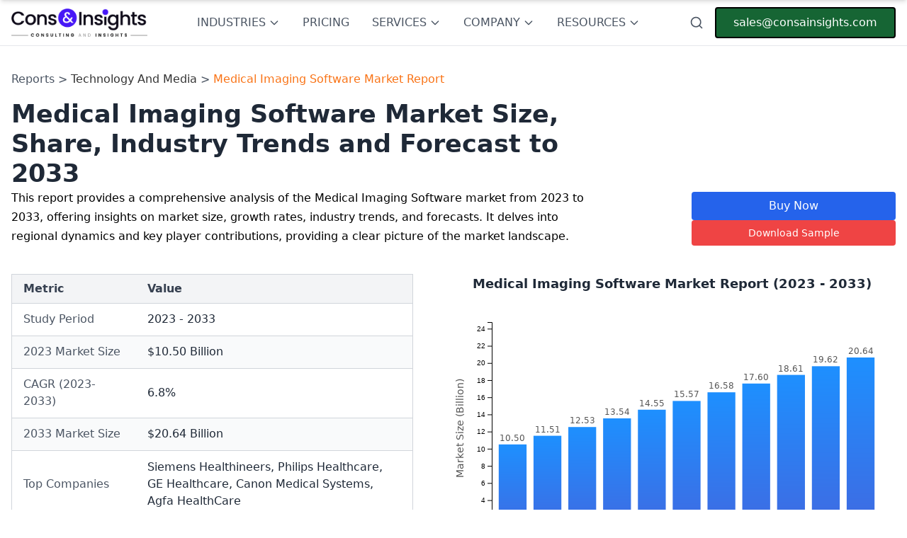

--- FILE ---
content_type: text/html
request_url: https://www.consainsights.com/reports/medical-imaging-software-market
body_size: 26158
content:
<!DOCTYPE html><html lang="en-US"> <head><meta charset="UTF-8"><meta name="generator" content="Astro v5.6.1"><meta name="viewport" content="width=device-width, initial-scale=1.0"><meta name="title" content="Medical Imaging Software Market Size, Market Share, Companies &#38; Forecast Up To 2033"><meta name="description" content="This report provides a comprehensive analysis of the Medical Imaging Software market from 2023 to 2033, offering insights on market size, growth rates, industry trends, and forecasts. It delves into regional dynamics and key player contributions, providing a clear picture of the market landscape."><script async src="https://www.googletagmanager.com/gtag/js?id=G-RS88WSQY7Q" type="e7fcd3c3fd9191aef695a25e-text/javascript"></script><script type="e7fcd3c3fd9191aef695a25e-text/javascript"> 
            window.dataLayer = window.dataLayer || []; function gtag(){dataLayer.push(arguments);} 
            gtag('js', new Date()); 
            gtag('config', 'G-RS88WSQY7Q'); 
            gtag('config', 'AW-777361546');
        </script><script type="e7fcd3c3fd9191aef695a25e-text/javascript"> 
            gtag('event', 'conversion', { 'send_to': 'AW-777361546/OEMhCPT1xd4CEIqx1vIC', 'transaction_id': '' }); 
        </script><script type="e7fcd3c3fd9191aef695a25e-text/javascript" async>
            (function(c,l,a,r,i,t,y){
                c[a]=c[a]||function(){(c[a].q=c[a].q||[]).push(arguments)};
                t=l.createElement(r);t.async=1;t.src="https://www.clarity.ms/tag/"+i;
                y=l.getElementsByTagName(r)[0];y.parentNode.insertBefore(t,y);
            })(window, document, "clarity", "script", "992qo98fct");
        </script><meta property="og:title" content="Medical Imaging Software Market Size, Market Share, Companies &#38; Forecast Up To 2033"><meta property="og:description" content="This report provides a comprehensive analysis of the Medical Imaging Software market from 2023 to 2033, offering insights on market size, growth rates, industry trends, and forecasts. It delves into regional dynamics and key player contributions, providing a clear picture of the market landscape."><meta property="og:url" content="https://www.consainsights.com/reports/medical-imaging-software-market"><meta property="og:image" content="favicon.png"><title>Medical Imaging Software Market Size, Market Share, Companies &amp; Forecast Up To 2033</title><link rel="icon" href="/favicon.png"><link rel="sitemap" href="/sitemap-index.xml"><link rel="canonical" href="https://www.consainsights.com/reports/medical-imaging-software-market"><link rel="preconnect" href="https://fonts.googleapis.com"><link rel="preconnect" href="https://fonts.gstatic.com" crossorigin><script src="/cdn-cgi/scripts/7d0fa10a/cloudflare-static/rocket-loader.min.js" data-cf-settings="e7fcd3c3fd9191aef695a25e-|49"></script><link href="https://fonts.googleapis.com/css2?family=Mulish:wght@200;300;400;500;600;700;800;900&display=swap" rel="stylesheet" media="print" onload="this.media='all'"><noscript><link href="https://fonts.googleapis.com/css2?family=Mulish:wght@200;300;400;500;600;700;800;900&display=swap" rel="stylesheet"></noscript><script type="application/ld+json">{"@context":"https://schema.org/","@type":"Dataset","name":"Medical Imaging Software Market Report","description":"Download the  Medical Imaging Software Market Report Market market research report and get detailed analysis of the market size, growth drivers, share, trends, and demand by 2030.","url":"https://www.consainsights.com/reports/medical-imaging-software-market","license":"https://www.consainsights.com/privacy-policy","image":"undefined","distribution":[{"@type":"DataDownload","encodingFormat":"pdf,excel,csv,ppt","contentUrl":"https://www.consainsights.com/"}],"creator":{"@type":"Organization","url":"https://www.consainsights.com/#organization","name":"Consainsights","logo":{"@type":"ImageObject","url":"https://www.consainsights.com/assets/company/consainsights-blue-logo.png"}},"temporalCoverage":"2023 - 2033","spatialCoverage":"Worldwide"}</script><script type="application/ld+json">{"@context":"http://schema.org/","@type":"Product","name":"Medical Imaging Software Market Report","image":"undefined","brand":"Consainsights","aggregateRating":{"@type":"AggregateRating","ratingValue":"4.8","bestRating":"5","worstRating":"1","ratingCount":"1219"}}</script><script type="application/ld+json">{"@context":"https://schema.org","@type":"WebPage","name":"Medical Imaging Software Market Report","description":"Download the  Medical Imaging Software Market Report Market market research report and get detailed analysis of the market size, growth drivers, share, trends, and demand by 2030.","url":"https://www.consainsights.com/reports/medical-imaging-software-market","inLanguage":"en","publisher":{"@type":"Organization","name":"Consainsights","url":"https://www.consainsights.com/","logo":{"@type":"ImageObject","url":"https://www.consainsights.com/assets/company/consainsights-blue-logo.png"}},"datePublished":"2024-03-16","dateModified":"2024-03-16"}</script><link rel="stylesheet" href="/_astro/_404_.DsWhOD-U.css">
<style>:root{--theme-color: #004de5}.container{max-width:100%!important;min-width:100%!important;margin:0!important;padding:0!important}.section{box-shadow:none!important;background-color:#fff!important}.prose-h2\:font-extrabold :is(:where(h2):not(:where([class~=not-prose],[class~=not-prose] *))){color:#000!important;font-weight:700!important}.prose-h2\:text-gray-700 :is(:where(h2):not(:where([class~=not-prose],[class~=not-prose] *))){--tw-text-opacity: 1;color:#000!important;font-weight:500!important}.prose-h3\:text-xl :is(:where(h3):not(:where([class~=not-prose],[class~=not-prose] *))){color:#3785ef!important;font-size:22px!important;font-weight:500!important}@media (min-width: 768px){.prose-h3\:text-xl :is(:where(h3):not(:where([class~=not-prose],[class~=not-prose] *))){color:#3785ef!important;font-size:21px;font-weight:500!important}}@font-face{font-family:Graphik;src:url(/fonts/Graphik/Graphik-400-Regular.otf) format("truetype");font-weight:400;font-style:normal}@font-face{font-family:Graphik;src:url(/fonts/Graphik/Graphik-500-Medium.otf) format("truetype");font-weight:medium;font-style:normal}@font-face{font-family:Graphik;src:url(/fonts/Graphik/Graphik-600-Semibold.otf) format("truetype");font-weight:semibold;font-style:normal}@font-face{font-family:Graphik;src:url(/fonts/Graphik/Graphik-700-Bold.otf) format("truetype");font-weight:700;font-style:normal}.ais-SearchBox-submitIcon[data-astro-cid-hci76yal] path[data-astro-cid-hci76yal] .ais-SearchBox-resetIcon[data-astro-cid-hci76yal] path[data-astro-cid-hci76yal]{fill:red}[data-astro-cid-hci76yal][id$=-searchbox]{font-size:larger;padding:1rem}
.between-submit-report-form[data-astro-cid-2ieqyfow]:disabled{background-color:#a1a1aa!important;cursor:not-allowed!important}.between-submit-report-form[data-astro-cid-2ieqyfow]:not(:disabled):hover{background-color:#000!important}.intent-modal[data-astro-cid-eixuer7b]{position:fixed;top:0;left:0;width:100%;height:100%;background:#000c;display:none;justify-content:center;align-items:center;z-index:1000;padding:15px}.modal-content[data-astro-cid-eixuer7b]{background:linear-gradient(135deg,#f3f9ff,#e6f3ff);padding:30px;border-radius:16px;box-shadow:0 8px 20px #00000026;width:500px;max-height:90vh;max-width:90%;text-align:center;font-family:Arial,sans-serif;color:#333;overflow-y:auto;position:relative}h2[data-astro-cid-eixuer7b]{font-size:1.5rem;margin-bottom:1rem}.highlight[data-astro-cid-eixuer7b]{color:#007bff;font-weight:700}p[data-astro-cid-eixuer7b]{font-size:.95rem;margin-bottom:1.5rem}.form[data-astro-cid-eixuer7b]{display:flex;flex-direction:column;gap:10px;margin-bottom:1.5rem}.form[data-astro-cid-eixuer7b] input[data-astro-cid-eixuer7b],.form[data-astro-cid-eixuer7b] textarea[data-astro-cid-eixuer7b],.form[data-astro-cid-eixuer7b] button[data-astro-cid-eixuer7b]{width:100%;padding:10px;border:1px solid #ccc;border-radius:8px;font-size:.9rem;font-family:inherit}.form[data-astro-cid-eixuer7b] input[data-astro-cid-eixuer7b]:focus,.form[data-astro-cid-eixuer7b] textarea[data-astro-cid-eixuer7b]:focus{border-color:#007bff;outline:none}.close-btn[data-astro-cid-eixuer7b]{background:transparent;color:#007bff;border:none;cursor:pointer;font-size:.9rem;font-weight:700;text-decoration:underline}.close-btn[data-astro-cid-eixuer7b]:hover{color:#0056b3}.close-icon[data-astro-cid-eixuer7b]{position:absolute;top:10px;right:10px;background:transparent;border:none;color:#007bff;cursor:pointer;font-size:1.5rem}.close-icon[data-astro-cid-eixuer7b]:hover{color:#0056b3}@media (max-width: 480px){.modal-content[data-astro-cid-eixuer7b]{width:95%;padding:20px}h2[data-astro-cid-eixuer7b]{font-size:1.3rem}p[data-astro-cid-eixuer7b],.form[data-astro-cid-eixuer7b] input[data-astro-cid-eixuer7b],.form[data-astro-cid-eixuer7b] textarea[data-astro-cid-eixuer7b]{font-size:.85rem}.form[data-astro-cid-eixuer7b] button[data-astro-cid-eixuer7b]{font-size:.85rem;padding:8px}.close-btn[data-astro-cid-eixuer7b]{font-size:.85rem}}.shareable-chart-container[data-astro-cid-wqn4vjfe]{position:relative;z-index:10}textarea[data-astro-cid-wqn4vjfe]{scrollbar-width:thin;scrollbar-color:#cbd5e1 #f8fafc}textarea[data-astro-cid-wqn4vjfe]::-webkit-scrollbar{width:6px}textarea[data-astro-cid-wqn4vjfe]::-webkit-scrollbar-track{background:#f8fafc;border-radius:3px}textarea[data-astro-cid-wqn4vjfe]::-webkit-scrollbar-thumb{background:#cbd5e1;border-radius:3px}textarea[data-astro-cid-wqn4vjfe]::-webkit-scrollbar-thumb:hover{background:#94a3b8}h1[data-astro-cid-nbttljxt]{font-size:35px;line-height:1.2}h2[data-astro-cid-nbttljxt]{font-size:24px;line-height:1.3;color:#333;font-weight:600}h3[data-astro-cid-nbttljxt]{font-size:17px;line-height:1.3;color:#333;font-weight:600}span[data-astro-cid-nbttljxt]{font-size:16px;line-height:1.3;color:#333}p[data-astro-cid-nbttljxt]{font-size:16px;line-height:1.7}.sticky-nav-active[data-astro-cid-nbttljxt]{padding-top:100px!important}
</style><script type="e7fcd3c3fd9191aef695a25e-text/javascript">!(function(w,p,f,c){if(!window.crossOriginIsolated && !navigator.serviceWorker) return;c=w[p]=Object.assign(w[p]||{},{"lib":"/~partytown/","debug":false});c[f]=(c[f]||[])})(window,'partytown','forward');/* Partytown 0.11.0 - MIT QwikDev */
const t={preserveBehavior:!1},e=e=>{if("string"==typeof e)return[e,t];const[n,r=t]=e;return[n,{...t,...r}]},n=Object.freeze((t=>{const e=new Set;let n=[];do{Object.getOwnPropertyNames(n).forEach((t=>{"function"==typeof n[t]&&e.add(t)}))}while((n=Object.getPrototypeOf(n))!==Object.prototype);return Array.from(e)})());!function(t,r,o,i,a,s,c,l,d,p,u=t,f){function h(){f||(f=1,"/"==(c=(s.lib||"/~partytown/")+(s.debug?"debug/":""))[0]&&(d=r.querySelectorAll('script[type="text/partytown"]'),i!=t?i.dispatchEvent(new CustomEvent("pt1",{detail:t})):(l=setTimeout(v,(null==s?void 0:s.fallbackTimeout)||1e4),r.addEventListener("pt0",w),a?y(1):o.serviceWorker?o.serviceWorker.register(c+(s.swPath||"partytown-sw.js"),{scope:c}).then((function(t){t.active?y():t.installing&&t.installing.addEventListener("statechange",(function(t){"activated"==t.target.state&&y()}))}),console.error):v())))}function y(e){p=r.createElement(e?"script":"iframe"),t._pttab=Date.now(),e||(p.style.display="block",p.style.width="0",p.style.height="0",p.style.border="0",p.style.visibility="hidden",p.setAttribute("aria-hidden",!0)),p.src=c+"partytown-"+(e?"atomics.js?v=0.11.0":"sandbox-sw.html?"+t._pttab),r.querySelector(s.sandboxParent||"body").appendChild(p)}function v(n,o){for(w(),i==t&&(s.forward||[]).map((function(n){const[r]=e(n);delete t[r.split(".")[0]]})),n=0;n<d.length;n++)(o=r.createElement("script")).innerHTML=d[n].innerHTML,o.nonce=s.nonce,r.head.appendChild(o);p&&p.parentNode.removeChild(p)}function w(){clearTimeout(l)}s=t.partytown||{},i==t&&(s.forward||[]).map((function(r){const[o,{preserveBehavior:i}]=e(r);u=t,o.split(".").map((function(e,r,o){var a;u=u[o[r]]=r+1<o.length?u[o[r]]||(a=o[r+1],n.includes(a)?[]:{}):(()=>{let e=null;if(i){const{methodOrProperty:n,thisObject:r}=((t,e)=>{let n=t;for(let t=0;t<e.length-1;t+=1)n=n[e[t]];return{thisObject:n,methodOrProperty:e.length>0?n[e[e.length-1]]:void 0}})(t,o);"function"==typeof n&&(e=(...t)=>n.apply(r,...t))}return function(){let n;return e&&(n=e(arguments)),(t._ptf=t._ptf||[]).push(o,arguments),n}})()}))})),"complete"==r.readyState?h():(t.addEventListener("DOMContentLoaded",h),t.addEventListener("load",h))}(window,document,navigator,top,window.crossOriginIsolated);;(e=>{e.addEventListener("astro:before-swap",e=>{let r=document.body.querySelector("iframe[src*='/~partytown/']");if(r)e.newDocument.body.append(r)})})(document);</script></head> <body> <!-- Google Tag Manager (noscript) --> <noscript> <iframe src="https://www.googletagmanager.com/ns.html?id=GTM-KDZNFNVB" height="0" width="0" style="display:none;visibility:hidden">
            </iframe> </noscript> <!-- End Google Tag Manager (noscript) --> <style>astro-island,astro-slot,astro-static-slot{display:contents}</style><script type="e7fcd3c3fd9191aef695a25e-text/javascript">(()=>{var e=async t=>{await(await t())()};(self.Astro||(self.Astro={})).load=e;window.dispatchEvent(new Event("astro:load"));})();;(()=>{var A=Object.defineProperty;var g=(i,o,a)=>o in i?A(i,o,{enumerable:!0,configurable:!0,writable:!0,value:a}):i[o]=a;var d=(i,o,a)=>g(i,typeof o!="symbol"?o+"":o,a);{let i={0:t=>m(t),1:t=>a(t),2:t=>new RegExp(t),3:t=>new Date(t),4:t=>new Map(a(t)),5:t=>new Set(a(t)),6:t=>BigInt(t),7:t=>new URL(t),8:t=>new Uint8Array(t),9:t=>new Uint16Array(t),10:t=>new Uint32Array(t),11:t=>1/0*t},o=t=>{let[l,e]=t;return l in i?i[l](e):void 0},a=t=>t.map(o),m=t=>typeof t!="object"||t===null?t:Object.fromEntries(Object.entries(t).map(([l,e])=>[l,o(e)]));class y extends HTMLElement{constructor(){super(...arguments);d(this,"Component");d(this,"hydrator");d(this,"hydrate",async()=>{var b;if(!this.hydrator||!this.isConnected)return;let e=(b=this.parentElement)==null?void 0:b.closest("astro-island[ssr]");if(e){e.addEventListener("astro:hydrate",this.hydrate,{once:!0});return}let c=this.querySelectorAll("astro-slot"),n={},h=this.querySelectorAll("template[data-astro-template]");for(let r of h){let s=r.closest(this.tagName);s!=null&&s.isSameNode(this)&&(n[r.getAttribute("data-astro-template")||"default"]=r.innerHTML,r.remove())}for(let r of c){let s=r.closest(this.tagName);s!=null&&s.isSameNode(this)&&(n[r.getAttribute("name")||"default"]=r.innerHTML)}let p;try{p=this.hasAttribute("props")?m(JSON.parse(this.getAttribute("props"))):{}}catch(r){let s=this.getAttribute("component-url")||"<unknown>",v=this.getAttribute("component-export");throw v&&(s+=` (export ${v})`),console.error(`[hydrate] Error parsing props for component ${s}`,this.getAttribute("props"),r),r}let u;await this.hydrator(this)(this.Component,p,n,{client:this.getAttribute("client")}),this.removeAttribute("ssr"),this.dispatchEvent(new CustomEvent("astro:hydrate"))});d(this,"unmount",()=>{this.isConnected||this.dispatchEvent(new CustomEvent("astro:unmount"))})}disconnectedCallback(){document.removeEventListener("astro:after-swap",this.unmount),document.addEventListener("astro:after-swap",this.unmount,{once:!0})}connectedCallback(){if(!this.hasAttribute("await-children")||document.readyState==="interactive"||document.readyState==="complete")this.childrenConnectedCallback();else{let e=()=>{document.removeEventListener("DOMContentLoaded",e),c.disconnect(),this.childrenConnectedCallback()},c=new MutationObserver(()=>{var n;((n=this.lastChild)==null?void 0:n.nodeType)===Node.COMMENT_NODE&&this.lastChild.nodeValue==="astro:end"&&(this.lastChild.remove(),e())});c.observe(this,{childList:!0}),document.addEventListener("DOMContentLoaded",e)}}async childrenConnectedCallback(){let e=this.getAttribute("before-hydration-url");e&&await import(e),this.start()}async start(){let e=JSON.parse(this.getAttribute("opts")),c=this.getAttribute("client");if(Astro[c]===void 0){window.addEventListener(`astro:${c}`,()=>this.start(),{once:!0});return}try{await Astro[c](async()=>{let n=this.getAttribute("renderer-url"),[h,{default:p}]=await Promise.all([import(this.getAttribute("component-url")),n?import(n):()=>()=>{}]),u=this.getAttribute("component-export")||"default";if(!u.includes("."))this.Component=h[u];else{this.Component=h;for(let f of u.split("."))this.Component=this.Component[f]}return this.hydrator=p,this.hydrate},e,this)}catch(n){console.error(`[astro-island] Error hydrating ${this.getAttribute("component-url")}`,n)}}attributeChangedCallback(){this.hydrate()}}d(y,"observedAttributes",["props"]),customElements.get("astro-island")||customElements.define("astro-island",y)}})();</script><astro-island uid="kO1fn" prefix="r10" component-url="/_astro/NewHeader.8KazAvyV.js" component-export="default" renderer-url="/_astro/client.BQljpcb-.js" props="{}" ssr client="load" opts="{&quot;name&quot;:&quot;NewHeader&quot;,&quot;value&quot;:true}" await-children><header class="w-full bg-white border-b fixed top-0 left-0 z-20"><div class="max-w-screen-xl mx-5 sm:mx-10 xl:mx-auto sm:px-4"><div class="flex items-center justify-between h-16"><div class="flex-shrink-0"><a class="font-black" href="/"><img class="h-7 md:h-10" src="/assets/company/consainsights-blue-logo.png" alt="Consainsights logo" title="Consainsights" aria-label="Consainsights logo"/></a></div><nav class="hidden xl:flex items-center space-x-8 h-full"><div class="h-full"><button class="text-gray-600 hover:text-gray-900 font-medium flex items-center h-full">INDUSTRIES<svg class="w-4 h-4 ml-1" fill="none" stroke="currentColor" viewBox="0 0 24 24"><path stroke-linecap="round" stroke-linejoin="round" stroke-width="2" d="M19 9l-7 7-7-7"></path></svg></button></div><div class=" h-full"><a href="/pricing" class="text-gray-600 hover:text-gray-900 font-medium flex items-center h-full">PRICING</a></div><div class=" h-full"><button class="text-gray-600 hover:text-gray-900 font-medium flex items-center h-full">SERVICES<svg class="w-4 h-4 ml-1" fill="none" stroke="currentColor" viewBox="0 0 24 24"><path stroke-linecap="round" stroke-linejoin="round" stroke-width="2" d="M19 9l-7 7-7-7"></path></svg></button></div><div class=" h-full"><button class="text-gray-600 hover:text-gray-900 font-medium flex items-center h-full">COMPANY<svg class="w-4 h-4 ml-1" fill="none" stroke="currentColor" viewBox="0 0 24 24"><path stroke-linecap="round" stroke-linejoin="round" stroke-width="2" d="M19 9l-7 7-7-7"></path></svg></button></div><div class=" h-full"><button class="text-gray-600 hover:text-gray-900 font-medium flex items-center h-full">RESOURCES<svg class="w-4 h-4 ml-1" fill="none" stroke="currentColor" viewBox="0 0 24 24"><path stroke-linecap="round" stroke-linejoin="round" stroke-width="2" d="M19 9l-7 7-7-7"></path></svg></button></div></nav><div class="flex items-center space-x-4"><astro-slot> <button id="explore-modal" class="text-gray-600 hover:text-gray-900"> <svg xmlns="http://www.w3.org/2000/svg" width="24" height="24" viewBox="0 0 24 24" fill="none" stroke="currentColor" stroke-width="2" stroke-linecap="round" stroke-linejoin="round" class="lucide lucide-search h-5 w-5"><circle cx="11" cy="11" r="8"></circle><path d="m21 21-4.3-4.3"></path></svg> </button> <div id="modal" class="hidden"> <div class="fixed w-full h-full z-40 top-0 left-0 bg-black opacity-60"></div> <div class="fixed z-50  border-2 shadow-xl overflow-hidden  border-neutral-600 bg-white w-full max-h-[90%] top-0 left-0"> <button id="close-modal" class="absolute z-50 right-8 top-6"> <span> <svg stroke="currentColor" fill="currentColor" stroke-width="0" version="1.1" viewBox="0 0 17 17" height="1.5em" width="1.5em" xmlns="http://www.w3.org/2000/svg"><g></g><path d="M9.207 8.5l6.646 6.646-0.707 0.707-6.646-6.646-6.646 6.646-0.707-0.707 6.646-6.646-6.647-6.646 0.707-0.707 6.647 6.646 6.646-6.646 0.707 0.707-6.646 6.646z"></path></svg> </span> </button> <div id="main-header-root" class="wrapper max-h-[80%]" data-app-id="LI2U319S2G" data-search-api-key="1e2fb0633ba94a5fb91e3d20b1f5f447" data-index-name="Reports" data-searchbox-id="main-header-searchbox" data-hits-id="main-header-hits" data-astro-cid-hci76yal> <div id="main-header-searchbox" class="" data-astro-cid-hci76yal></div> <div id="main-header-hits" class="h-full overflow-hidden" data-astro-cid-hci76yal></div> </div>  <script data-root-id="main-header-root" type="e7fcd3c3fd9191aef695a25e-text/javascript">
	(function () {
		var rootElementId = document.currentScript.getAttribute("data-root-id");
		var root = document.getElementById(rootElementId);
		if (!root) return;

		var initialized = false;

		function initSearch() {
			if (initialized) return;
			initialized = true;

			// Load CSS
			var link = document.createElement("link");
			link.rel = "stylesheet";
			link.href =
				"https://cdn.jsdelivr.net/npm/instantsearch.css@7.4.5/themes/satellite-min.css";
			link.crossOrigin = "anonymous";
			document.head.appendChild(link);

			// Load JS
			var script1 = document.createElement("script");
			script1.src =
				"https://cdn.jsdelivr.net/npm/algoliasearch@4.14.2/dist/algoliasearch-lite.umd.js";
			script1.crossOrigin = "anonymous";

			var script2 = document.createElement("script");
			script2.src =
				"https://cdn.jsdelivr.net/npm/instantsearch.js@4.49.1/dist/instantsearch.production.min.js";
			script2.crossOrigin = "anonymous";

			script1.onload = function () {
				document.head.appendChild(script2);
			};

			script2.onload = function () {
				startAlgolia(root);
			};

			document.head.appendChild(script1);
		}

		function startAlgolia(root) {
			const ALGOLIA_APP_ID = root.dataset.appId;
			const ALGOLIA_SEARCH_API_KEY = root.dataset.searchApiKey;
			const ALGOLIA_INDEX_NAME = root.dataset.indexName;
			const SEARCHBOX_ID = root.dataset.searchboxId;
			const HITS_ID = root.dataset.hitsId;
			const hitsContainer = HITS_ID
				? document.getElementById(HITS_ID)
				: null;

			if (!ALGOLIA_APP_ID || !ALGOLIA_SEARCH_API_KEY) {
				if (hitsContainer) {
					hitsContainer.style.display = "block";
					hitsContainer.innerHTML =
						"<div class='p-4 text-center text-sm text-red-600'>Search is not configured.</div>";
				}
				return;
			}

			if (
				SEARCHBOX_ID &&
				HITS_ID &&
				window.instantsearch &&
				window.algoliasearch
			) {
				const search = instantsearch({
					indexName: ALGOLIA_INDEX_NAME,
					searchClient: algoliasearch(
						ALGOLIA_APP_ID,
						ALGOLIA_SEARCH_API_KEY
					),
				});

				const buildReportHref = (hit) => {
					const rawId = hit?.id ?? hit?.objectID;
					if (typeof rawId === "string" && rawId.trim().length > 0) {
						return `/reports/${rawId}-market`;
					}
					const market = hit?.market ?? hit?.title;
					if (
						typeof market !== "string" ||
						market.trim().length === 0
					) {
						return null;
					}
					const slug = market
						.toLowerCase()
						.replace(/\([^)]+\)/g, "")
						.replace(/\s+(?!\s*$)/g, "-")
						.replace(/,/g, "-")
						.replace(/[^a-z0-9-]/g, "")
						.replace(/-+$/g, "");
					if (!slug) return null;
					return `/reports/${slug}-market`;
				};

				search.addWidgets([
					instantsearch.widgets.searchBox({
						container: `#${SEARCHBOX_ID}`,
						placeholder: "Search Reports..",
						cssClasses: { item: "item-custom-css-class" },
					}),
					instantsearch.widgets.hits({
						container: `#${HITS_ID}`,
						templates: {
							item: function (hit) {
								const href = buildReportHref(hit);
								if (!href) return "";
								const attributeToHighlight = hit?.market
									? "market"
									: hit?.title
										? "title"
										: null;
								const label = attributeToHighlight
									? instantsearch.highlight({
											attribute: attributeToHighlight,
											hit,
										})
									: "View report";
								return `<a href='${href}'><h1 class="hit-name text-xl text-blue-800 underline ">${label}</h1></a>`;
							},
						},
					}),
				]);

				if (hitsContainer) hitsContainer.style.display = "none";
				const searchBox = document.getElementById(SEARCHBOX_ID);
				if (searchBox && hitsContainer) {
					searchBox.addEventListener("input", function () {
						hitsContainer.style.display = "block";
					});
				}
				search.start();
			}
		}

		// Observer to defer loading
		var observer = new IntersectionObserver(function (entries) {
			entries.forEach(function (entry) {
				if (entry.isIntersecting) {
					initSearch();
					observer.disconnect();
				}
			});
		});
		observer.observe(root);
	})();
</script>  </div> </div> </astro-slot><a href="/cdn-cgi/l/email-protection#295a48454c5a694a46475a4840475a404e415d5a074a4644" class="bg-[#166534] text-white px-6 py-2 rounded hover:bg-green-700 transition-colors hidden sm:block border-2 border-black"><span class="__cf_email__" data-cfemail="5c2f3d30392f1c3f33322f3d35322f353b34282f723f3331">[email&#160;protected]</span></a><a href="/cdn-cgi/l/email-protection#1d6e7c71786e5d7e72736e7c74736e747a75696e337e7270" class="bg-[#166534] text-white px-6 py-2 rounded hover:bg-green-700 transition-colors sm:hidden border-2 border-black">Mail Us</a></div></div></div><div class="relative flex items-center xl:hidden"><button class="text-gray-600 hover:text-gray-900 p-2"><svg xmlns="http://www.w3.org/2000/svg" width="24" height="24" viewBox="0 0 24 24" fill="none" stroke="currentColor" stroke-width="2" stroke-linecap="round" stroke-linejoin="round" class="lucide lucide-circle-arrow-left w-6 h-6"><circle cx="12" cy="12" r="10"></circle><path d="M16 12H8"></path><path d="m12 8-4 4 4 4"></path></svg></button><nav class="overflow-x-auto w-[100vw] flex items-center gap-4 px-4"><div class="h-full"><button class="text-gray-600 hover:text-gray-900 font-medium flex items-center h-full">INDUSTRIES<svg class="w-4 h-4 ml-1" fill="none" stroke="currentColor" viewBox="0 0 24 24"><path stroke-linecap="round" stroke-linejoin="round" stroke-width="2" d="M19 9l-7 7-7-7"></path></svg></button></div><div class=" h-full"><button class="text-gray-600 hover:text-gray-900 font-medium flex items-center h-full whitespace-nowrap">CUSTOM RESEARCH<svg class="w-4 h-4 ml-1" fill="none" stroke="currentColor" viewBox="0 0 24 24"><path stroke-linecap="round" stroke-linejoin="round" stroke-width="2" d="M19 9l-7 7-7-7"></path></svg></button></div><div class=" h-full"><button class="text-gray-600 hover:text-gray-900 font-medium flex items-center h-full whitespace-nowrap">SERVICES<svg class="w-4 h-4 ml-1" fill="none" stroke="currentColor" viewBox="0 0 24 24"><path stroke-linecap="round" stroke-linejoin="round" stroke-width="2" d="M19 9l-7 7-7-7"></path></svg></button></div><div class=" h-full"><button class="text-gray-600 hover:text-gray-900 font-medium flex items-center h-full whitespace-nowrap">COMPANY<svg class="w-4 h-4 ml-1" fill="none" stroke="currentColor" viewBox="0 0 24 24"><path stroke-linecap="round" stroke-linejoin="round" stroke-width="2" d="M19 9l-7 7-7-7"></path></svg></button></div></nav><button class="text-gray-600 hover:text-gray-900 p-2"><svg xmlns="http://www.w3.org/2000/svg" width="24" height="24" viewBox="0 0 24 24" fill="none" stroke="currentColor" stroke-width="2" stroke-linecap="round" stroke-linejoin="round" class="lucide lucide-circle-arrow-right w-6 h-6"><circle cx="12" cy="12" r="10"></circle><path d="M8 12h8"></path><path d="m12 16 4-4-4-4"></path></svg></button></div></header><!--astro:end--></astro-island> <script data-cfasync="false" src="/cdn-cgi/scripts/5c5dd728/cloudflare-static/email-decode.min.js"></script><script type="e7fcd3c3fd9191aef695a25e-text/javascript">
  const openModal = document.getElementById("explore-modal");
  const closeModal = document.getElementById("close-modal");
  const modal = document.getElementById("modal");
  openModal.addEventListener("click", () => {
    modal.classList.remove("hidden");
  });

  closeModal.addEventListener("click", () => {
    modal.classList.add("hidden");
  });
</script> <main class="mt-16">  <div class="max-w-screen-xl mx-auto py-5 mt-28 sm:mt-20 p-4" id="main-content" data-astro-cid-nbttljxt> <!-- Breadcrumb --> <div class="text-sm sm:text-base text-gray-600 mb-4" data-astro-cid-nbttljxt>
Reports >
<span class="text-orange-500 hover:underline" data-astro-cid-nbttljxt> <a href="/industry/technology-and-media" class="text-sm sm:text-base" data-astro-cid-nbttljxt>Technology And Media</a> </span>
>
<span data-astro-cid-nbttljxt> <a class="text-orange-500 text-sm sm:text-base" data-astro-cid-nbttljxt>  Medical Imaging Software Market Report </a> </span> </div> <header id="sticky-nav-cta" class="hidden sm:block w-full bg-gradient-to-r from-gray-50 to-gray-100 border-b border-gray-200 shadow-md fixed top-0 left-0 right-0 z-50 transform -translate-y-full transition-transform duration-300 ease-in-out"> <div class="max-w-screen-2xl mx-auto px-4 sm:px-6 lg:px-8 py-2 sm:py-4"> <div class="flex flex-col sm:flex-row sm:items-center sm:justify-between gap-3 sm:gap-4"> <!-- Left Section: Logo and Title --> <div class="flex items-center gap-3 sm:gap-4"> <!-- Logo --> <div class="flex-shrink-0"> <img src="/favicon.png" alt="Consainsights Logo" class="w-8 h-8 sm:w-12 sm:h-12"> </div> <!-- Title and Metadata --> <div class="flex flex-col"> <h1 class="text-lg sm:text-2xl font-bold text-gray-900 leading-tight">  Medical Imaging Software Market Report </h1> <p class="text-[10px] sm:text-sm text-gray-600 mt-0.5">
Published Date: <span class="font-medium">15 December 2025</span> | Report Code: <span class="font-medium">medical-imaging-software</span> </p> </div> </div> <!-- Right Section: Contact and Actions --> <div class="flex flex-col sm:flex-row sm:items-center gap-1 sm:gap-3"> <!-- Contact Info --> <div class="flex flex-col items-start sm:items-end text-xs sm:text-sm"> <a href="/cdn-cgi/l/email-protection#4d3e2c21283e0d2e22233e2c24233e242a25393e632e2220" class="text-gray-700 hover:text-indigo-600 transition-colors duration-200"> <span class="__cf_email__" data-cfemail="e49785888197a4878b8a97858d8a978d838c9097ca878b89">[email&#160;protected]</span> </a> <a href="tel:+919111577999" class="text-gray-900 font-semibold hover:text-indigo-600 transition-colors duration-200"> +919111577999 </a> </div> <!-- Action Buttons --> <div class="flex items-center gap-1 sm:gap-2"> <button class="inline-flex items-center justify-center gap-2 px-3 py-1.5 sm:px-4 sm:py-2 bg-amber-400 hover:bg-amber-500 text-gray-900 font-semibold text-xs sm:text-sm rounded shadow-sm transition-all duration-200 hover:shadow-md focus:outline-none focus:ring-2 focus:ring-amber-500 focus:ring-offset-2" aria-label="Buy now" onclick="if (!window.__cfRLUnblockHandlers) return false; document.getElementById('pricing-modal').classList.remove('hidden')" data-cf-modified-e7fcd3c3fd9191aef695a25e-=""> <svg class="w-4 h-4" fill="currentColor" viewBox="0 0 20 20" xmlns="http://www.w3.org/2000/svg"> <path d="M3 1a1 1 0 000 2h1.22l.305 1.222a.997.997 0 00.01.042l1.358 5.43-.893.892C3.74 11.846 4.632 14 6.414 14H15a1 1 0 000-2H6.414l1-1H14a1 1 0 00.894-.553l3-6A1 1 0 0017 3H6.28l-.31-1.243A1 1 0 005 1H3zM16 16.5a1.5 1.5 0 11-3 0 1.5 1.5 0 013 0zM6.5 18a1.5 1.5 0 100-3 1.5 1.5 0 000 3z"></path> </svg> <span>BUY NOW</span> </button> <button class="inline-flex items-center justify-center gap-2 px-3 py-1.5 sm:px-4 sm:py-2 bg-red-500 hover:bg-red-600 text-white font-semibold text-xs sm:text-sm rounded shadow-sm transition-all duration-200 hover:shadow-md focus:outline-none focus:ring-2 focus:ring-red-500 focus:ring-offset-2" aria-label="Download PDF" onclick="if (!window.__cfRLUnblockHandlers) return false; document.getElementById('download-modal').classList.remove('hidden')" data-cf-modified-e7fcd3c3fd9191aef695a25e-=""> <svg class="w-4 h-4" fill="currentColor" viewBox="0 0 20 20" xmlns="http://www.w3.org/2000/svg"> <path fill-rule="evenodd" d="M3 17a1 1 0 011-1h12a1 1 0 110 2H4a1 1 0 01-1-1zm3.293-7.707a1 1 0 011.414 0L9 10.586V3a1 1 0 112 0v7.586l1.293-1.293a1 1 0 111.414 1.414l-3 3a1 1 0 01-1.414 0l-3-3a1 1 0 010-1.414z" clip-rule="evenodd"></path> </svg> <span>DOWNLOAD PDF</span> </button> </div> </div> </div> </div> </header> <script data-cfasync="false" src="/cdn-cgi/scripts/5c5dd728/cloudflare-static/email-decode.min.js"></script><script type="e7fcd3c3fd9191aef695a25e-module">document.addEventListener("DOMContentLoaded",function(){const t=document.getElementById("sticky-nav-cta");let e=200;window.addEventListener("scroll",function(){(window.pageYOffset||document.documentElement.scrollTop)>e?(t.classList.remove("-translate-y-full"),t.classList.add("translate-y-0")):(t.classList.add("-translate-y-full"),t.classList.remove("translate-y-0"))})});</script> <!-- Title and Buttons --> <div class="grid sm:grid-cols-6" data-astro-cid-nbttljxt> <div class="col-span-4 flex flex-col gap-3" data-astro-cid-nbttljxt> <h1 class="font-bold text-gray-800 mb-4 lg:mb-0" data-astro-cid-nbttljxt> Medical Imaging Software Market Size, Share, Industry Trends and Forecast
                to 2033
</h1> <p data-astro-cid-nbttljxt> This report provides a comprehensive analysis of the Medical Imaging Software market from 2023 to 2033, offering insights on market size, growth rates, industry trends, and forecasts. It delves into regional dynamics and key player contributions, providing a clear picture of the market landscape. </p> </div> <div class="col-span-2 flex sm:flex-col gap-3 justify-end items-end mt-4 sm:mt-0 sm:pl-32" data-astro-cid-nbttljxt> <button class="px-3 py-2 sm:px-4 whitespace-nowrap bg-blue-600 text-white text-sm sm:text-base rounded hover:bg-blue-700 w-full" onclick="if (!window.__cfRLUnblockHandlers) return false; document.getElementById('pricing-modal').classList.remove('hidden')" data-cf-modified-e7fcd3c3fd9191aef695a25e-=""> Buy Now </button> <button class="px-3 py-2 sm:px-4 whitespace-nowrap bg-red-500 text-white text-sm sm:text-bas rounded hover:bg-red-700 w-full" onclick="if (!window.__cfRLUnblockHandlers) return false; document.getElementById('download-modal').classList.remove('hidden')" data-cf-modified-e7fcd3c3fd9191aef695a25e-=""> Download Sample </button> </div> </div> <div class="grid sm:grid-cols-11 mt-10" data-astro-cid-nbttljxt> <!-- Metric Table --> <div class="col-span-5" data-astro-cid-nbttljxt> <table class="w-full border-collapse h-[26rem] border border-gray-300 rounded-lg"> <thead> <tr class="bg-gray-100 text-left"> <th class="px-4 py-2 font-semibold text-gray-700">Metric</th> <th class="px-4 py-2 font-semibold text-gray-700">Value</th> </tr> </thead> <tbody> <tr class="hover:bg-gray-50"> <td class="px-4 py-2 border-t border-gray-300 font-medium text-gray-600 min-w-44">Study Period</td> <td class="px-4 py-2 border-t border-gray-300 text-gray-800">2023 - 2033</td> </tr> <tr class="bg-gray-50 hover:bg-gray-100"> <td class="px-4 py-2 border-t border-gray-300 font-medium text-gray-600">2023 Market Size</td> <td class="px-4 py-2 border-t border-gray-300 text-gray-800">$10.50 Billion</td> </tr> <tr class="hover:bg-gray-50"> <td class="px-4 py-2 border-t border-gray-300 font-medium text-gray-600">CAGR (2023-2033)</td> <td class="px-4 py-2 border-t border-gray-300 text-gray-800">6.8%</td> </tr> <tr class="bg-gray-50 hover:bg-gray-100"> <td class="px-4 py-2 border-t border-gray-300 font-medium text-gray-600">2033 Market Size</td> <td class="px-4 py-2 border-t border-gray-300 text-gray-800">$20.64 Billion</td> </tr> <tr class="hover:bg-gray-50"> <td class="px-4 py-2 border-t border-gray-300 font-medium text-gray-600">Top Companies</td> <td class="px-4 py-2 border-t border-gray-300 text-gray-800"> <span>Siemens Healthineers</span>, <span>Philips Healthcare</span>, <span>GE Healthcare</span>, <span>Canon Medical Systems</span>, <span>Agfa HealthCare</span> </td> </tr> <tr class="bg-gray-50 hover:bg-gray-100"> <td class="px-4 py-2 border-t border-gray-300 font-medium text-gray-600">Last Modified Date</td> <td class="px-4 py-2 border-t border-gray-300 text-gray-800">15 December 2025</td> </tr> </tbody> </table> </div> <!-- Chart --> <div class="col-span-6 w-full sm:flex justify-end mt-12 sm:mt-0" data-astro-cid-nbttljxt> <astro-greet data-title=" Medical Imaging Software Market Report (2023 - 2033)" data-container="global-chart" data-maincontainer="global-container-chart" data-data="{&#34;name&#34;:&#34; Medical Imaging Software Market Report&#34;,&#34;type&#34;:&#34;size&#34;,&#34;value&#34;:[{&#34;year&#34;:2023,&#34;value&#34;:&#34;10.50&#34;},{&#34;year&#34;:2024,&#34;value&#34;:&#34;11.51&#34;},{&#34;year&#34;:2025,&#34;value&#34;:&#34;12.53&#34;},{&#34;year&#34;:2026,&#34;value&#34;:&#34;13.54&#34;},{&#34;year&#34;:2027,&#34;value&#34;:&#34;14.55&#34;},{&#34;year&#34;:2028,&#34;value&#34;:&#34;15.57&#34;},{&#34;year&#34;:2029,&#34;value&#34;:&#34;16.58&#34;},{&#34;year&#34;:2030,&#34;value&#34;:&#34;17.60&#34;},{&#34;year&#34;:2031,&#34;value&#34;:&#34;18.61&#34;},{&#34;year&#34;:2032,&#34;value&#34;:&#34;19.62&#34;},{&#34;year&#34;:2033,&#34;value&#34;:&#34;20.64&#34;}]}" data-type="global-two" data-datatype="Billion"> <div class="text-center"> <h4 class="text-lg font-bold text-gray-800"> Medical Imaging Software Market Report (2023 - 2033)</h4> </div> <div id="global-container-chart"></div> </astro-greet> <script type="e7fcd3c3fd9191aef695a25e-module" src="/_astro/BarChart1.astro_astro_type_script_index_0_lang.CQzUc3Iu.js"></script> </div> </div> <div class="grid sm:grid-cols-11 relative" data-astro-cid-nbttljxt> <!-- Table of Contents --> <script type="e7fcd3c3fd9191aef695a25e-text/javascript">(()=>{var l=(n,t)=>{let i=async()=>{await(await n())()},e=typeof t.value=="object"?t.value:void 0,s={timeout:e==null?void 0:e.timeout};"requestIdleCallback"in window?window.requestIdleCallback(i,s):setTimeout(i,s.timeout||200)};(self.Astro||(self.Astro={})).idle=l;window.dispatchEvent(new Event("astro:idle"));})();</script><astro-island uid="ZGfgF6" prefix="r8" component-url="/_astro/Toc.BCKfSFjR.js" component-export="default" renderer-url="/_astro/client.BQljpcb-.js" props="{&quot;segments&quot;:[1,[[0,{&quot;key&quot;:[0,&quot;by-product&quot;],&quot;title&quot;:[0,&quot;Medical Imaging Software Market, By Product Market Analysis&quot;],&quot;content&quot;:[0,&quot;The Medical Imaging Software market segments are categorized by product type, with Performance Imaging Software leading the market at $7.21 billion in 2023, expected to reach $14.16 billion by 2033. Reporting Tools and Cloud-based Solutions contribute significantly, with expected growth highlighting the ongoing trend towards integrated and accessible healthcare technologies.&quot;]}],[0,{&quot;key&quot;:[0,&quot;by-application&quot;],&quot;title&quot;:[0,&quot;Medical Imaging Software Market, By Application Market Analysis&quot;],&quot;content&quot;:[0,&quot;In terms of application, hospitals dominate the market with a size of $4.28 billion in 2023, anticipated to reach $8.42 billion by 2033. Diagnostic Centers and Research Institutions also represent critical segments, indicating their significant role in applying innovative imaging technologies for various health assessments.&quot;]}],[0,{&quot;key&quot;:[0,&quot;by-technology&quot;],&quot;title&quot;:[0,&quot;Medical Imaging Software Market, By Technology Market Analysis&quot;],&quot;content&quot;:[0,&quot;Technological advancements in sectors such as Ultrasound, CT Scanning, and MRI significantly impact the market. Ultrasound technology holds a substantial share at $4.28 billion in 2023, and alongside technologies like X-Ray and Nuclear Medicine, these segments are crucial for enhancing diagnostic accuracy in clinical practices.&quot;]}],[0,{&quot;key&quot;:[0,&quot;by-end-user&quot;],&quot;title&quot;:[0,&quot;Medical Imaging Software Market, By End-User Market Analysis&quot;],&quot;content&quot;:[0,&quot;End-user segmentation highlights hospitals as the primary consumers, with a share reaching around 40.78% in 2023. Other segments, such as Diagnostic Centers and Academic Institutions, play a crucial role, particularly in research and education sectors, driving the demand for advanced imaging software.&quot;]}]]],&quot;data-astro-cid-nbttljxt&quot;:[0,true]}" ssr client="idle" opts="{&quot;name&quot;:&quot;Toc&quot;,&quot;value&quot;:true}" await-children><div class="col-span-3 max-w-xs border-r text-white hidden sm:block"><div class="p-6 sticky top-16"><p class="text-[1.38rem] whitespace-nowrap font-bold text-gray-800 mb-2 flex items-center gap-2">Table of Contents</p><div class="relative h-1 w-full bg-gray-700 mb-6"><div id="progress-bar" class="absolute top-0 left-0 h-full bg-orange-400" style="width:0%"></div></div><ul class="space-y-2 text-[15px]"><li class="flex items-center gap-3 text-gray-800 hover:text-orange-600 cursor-pointer">1. Market Overview</li><li class="flex items-center gap-3 text-gray-800 hover:text-orange-600 cursor-pointer">2. Market Size &amp; CAGR</li><li class="flex items-center gap-3 text-gray-800 hover:text-orange-600 cursor-pointer">3. Industry Analysis</li><li class="flex items-center gap-3 text-gray-800 hover:text-orange-600 cursor-pointer">4. Market Segmentation and Scope</li><li class="flex items-center gap-3 text-gray-800 hover:text-orange-600 cursor-pointer">5. By Region</li><li class="flex items-center gap-3 text-gray-800 hover:text-orange-600 cursor-pointer">6<!-- -->. <!-- -->By Product</li><li class="flex items-center gap-3 text-gray-800 hover:text-orange-600 cursor-pointer">7<!-- -->. <!-- -->By Application</li><li class="flex items-center gap-3 text-gray-800 hover:text-orange-600 cursor-pointer">8<!-- -->. <!-- -->By Technology</li><li class="flex items-center gap-3 text-gray-800 hover:text-orange-600 cursor-pointer">9<!-- -->. <!-- -->By End User</li><li class="flex items-center gap-3 text-gray-800 hover:text-orange-600 cursor-pointer">10<!-- -->. Leaders and Top Companies</li></ul></div></div><!--astro:end--></astro-island> <div class="col-span-8 pt-6 sm:p-6" data-astro-cid-nbttljxt> <!-- Market Overview --> <div id="market-overview" data-astro-cid-nbttljxt> <h2 class="mb-6 border-b-2 border-gray-300 pb-2" data-astro-cid-nbttljxt> Medical Imaging Software Market Overview </h2> <p class="text-gray-700 leading-relaxed text-lg mb-4" data-astro-cid-nbttljxt></p><article data-astro-cid-nbttljxt>The Medical Imaging Software market is poised for significant growth, driven by advancements in medical technology, an increasing prevalence of chronic diseases, and the rising demand for imaging facilities in healthcare. As healthcare providers increasingly adopt digital solutions, the market is experiencing a shift toward cloud-based software and integrated imaging systems. Multiple applications such as <a style="color: #007BFF; text-decoration: underline; cursor: pointer;" href="https://www.consainsights.com/reports/diagnostic-imaging-market"><a style="color: #007BFF; text-decoration: underline; cursor: pointer;" href="https://www.consainsights.com/reports/diagnostic-imaging-market">diagnostic imaging</a></a> and treatment planning are gaining traction due to their ability to enhance patient care and operational efficiency. Current market conditions indicate a robust demand for innovative software solutions tailored to various imaging modalities, including ultrasound, MRI, and X-ray systems, ensuring improved diagnosis and monitoring capabilities.</article>  </div> <!-- Who Will Benefit From This Report Section --> <div class="flex items-center justify-center bg-white py-10" data-astro-cid-nbttljxt> <div class="border rounded-md bg-orange-50 p-6 max-w-2xl shadow-sm" data-astro-cid-nbttljxt> <h2 class="font-semibold text-lg text-gray-900 mb-4" data-astro-cid-nbttljxt>Customize  Medical Imaging Software Market Report market research report</h2> <ul class="space-y-2" data-astro-cid-nbttljxt> <li class="flex items-start gap-2 text-sm text-gray-700" data-astro-cid-nbttljxt> <span class="text-orange-500 mt-1" data-astro-cid-nbttljxt>✔</span> <span data-astro-cid-nbttljxt>Get in-depth analysis of Medical Imaging Software market size, growth, and forecasts.</span> </li><li class="flex items-start gap-2 text-sm text-gray-700" data-astro-cid-nbttljxt> <span class="text-orange-500 mt-1" data-astro-cid-nbttljxt>✔</span> <span data-astro-cid-nbttljxt>Understand Medical Imaging Software&#39;s regional dynamics and industry-specific trends.</span> </li><li class="flex items-start gap-2 text-sm text-gray-700" data-astro-cid-nbttljxt> <span class="text-orange-500 mt-1" data-astro-cid-nbttljxt>✔</span> <span data-astro-cid-nbttljxt>Identify potential applications, end-user demand, and growth segments in Medical Imaging Software</span> </li> </ul> <button class="mt-6 bg-orange-500 hover:bg-orange-600 text-white px-4 py-2 rounded-md text-sm font-medium transition" onclick="if (!window.__cfRLUnblockHandlers) return false; document.getElementById('between-cta').classList.remove('hidden')" data-astro-cid-nbttljxt data-cf-modified-e7fcd3c3fd9191aef695a25e-="">
Request a customized market research report →
</button> </div> </div> <!-- Market Size & CAGR --> <div class="mt-8" id="market-size" data-astro-cid-nbttljxt> <h2 class="mb-6 border-b-2 border-gray-300 pb-2" data-astro-cid-nbttljxt> What is the Market Size &amp; CAGR of Medical Imaging Software market in 2023? </h2> <p class="text-gray-700 leading-relaxed text-lg mb-4" data-astro-cid-nbttljxt></p><article data-astro-cid-nbttljxt>In 2023, the Medical Imaging Software market is estimated to be valued at approximately $7.21 billion. The market is expected to grow at a compound annual growth rate (CAGR) of about 8.5%, reaching around $14.16 billion by 2033. Factors contributing to this growth include technological advancements, increased healthcare spending, and a growing geriatric population, which further drives the need for medical imaging solutions. The continuous development of AI-integrated software tools is also projected to enhance diagnostic accuracy and streamline imaging processes.</article>  </div> <!-- Industry Analysis --> <div class="mt-8" id="industry-analysis" data-astro-cid-nbttljxt> <h2 class="mb-6 border-b-2 border-gray-300 pb-2" data-astro-cid-nbttljxt> Medical Imaging Software Industry Analysis </h2> <p class="text-gray-700 leading-relaxed text-lg" data-astro-cid-nbttljxt></p><article data-astro-cid-nbttljxt>The Medical Imaging Software industry is characterized by rapid innovations and the constant introduction of new technologies. The integration of <a style="color: #007BFF; text-decoration: underline; cursor: pointer;" href="https://www.consainsights.com/reports/artificial-intelligence-market"><a style="color: #007BFF; text-decoration: underline; cursor: pointer;" href="https://www.consainsights.com/reports/artificial-intelligence-market">Artificial Intelligence</a></a> (AI) and <a style="color: #007BFF; text-decoration: underline; cursor: pointer;" href="https://www.consainsights.com/reports/machine-learning-market"><a style="color: #007BFF; text-decoration: underline; cursor: pointer;" href="https://www.consainsights.com/reports/machine-learning-market">Machine Learning</a></a> (ML) has revolutionized imaging analysis, allowing for quicker and more accurate diagnoses. Regulatory factors, including compliance with healthcare standards, play a crucial role in shaping market dynamics. Additionally, the rise of telemedicine and remote diagnostic services has expanded the reach of medical imaging solutions, making it a vital component of modern healthcare infrastructure. Challenges such as high implementation costs and <a style="color: #007BFF; text-decoration: underline; cursor: pointer;" href="https://www.consainsights.com/reports/data-privacy-market"><a style="color: #007BFF; text-decoration: underline; cursor: pointer;" href="https://www.consainsights.com/reports/data-privacy-market">data privacy</a></a> concerns continue to affect segment growth but are being addressed through collaborative initiatives and advanced cybersecurity measures.</article>  </div> <!-- Market Segmentation and Scope --> <div class="mt-8" id="market_segmentation_and_scope" data-astro-cid-nbttljxt> <h2 class="mb-6 border-b-2 border-gray-300 pb-2" data-astro-cid-nbttljxt> Medical Imaging Software Market Segmentation and Scope </h2> <p class="text-gray-700 leading-relaxed text-lg" data-astro-cid-nbttljxt></p><article data-astro-cid-nbttljxt>The Medical Imaging Software market can be segmented based on product types, applications, technologies, and end-users. Product-based segmentation includes Performance Imaging Software, Reporting Tools, and Cloud-based Solutions. Application segmentation covers areas such as Diagnostic Centers, Hospitals, Research Institutions, and Academic Institutes. The scope is extensive, catering to various technologies like MRI, CT Scanning, X-Ray, and <a style="color: #007BFF; text-decoration: underline; cursor: pointer;" href="https://www.consainsights.com/reports/nuclear-medicine-market"><a style="color: #007BFF; text-decoration: underline; cursor: pointer;" href="https://www.consainsights.com/reports/nuclear-medicine-market">Nuclear Medicine</a></a>. Each segment plays a significant role in contributing to overarching market growth, with hospitals being the primary end-users, holding a substantial share in the purchase of imaging solutions due to their immediate applicability in patient care.</article>  </div> <div class="w-[90%] sm:w-auto bg-blue-50 border border-blue-200 p-4 my-6 rounded-lg shadow-sm flex items-center justify-between"> <p class="text-gray-700 text-sm mb-2">
Tell us your focus area and get a customized research report.
</p> <button onclick="if (!window.__cfRLUnblockHandlers) return false; document.getElementById('between-cta').classList.remove('hidden');" class="inline-block bg-orange-600 text-white text-sm font-medium px-4 py-2 rounded-lg hover:bg-blue-700 transition duration-200" data-cf-modified-e7fcd3c3fd9191aef695a25e-="">
Customize this report
</button> </div> <div class="mt-8" id="market_analysis_by_region" data-astro-cid-nbttljxt> <h2 class="mb-6 border-b-2 border-gray-300 pb-2" data-astro-cid-nbttljxt> Medical Imaging Software Market Analysis Report by Region </h2> <div class="text-gray-700 leading-relaxed text-lg space-y-4" data-astro-cid-nbttljxt> <div data-astro-cid-nbttljxt> <h3 class="text-md inline font-semibold" data-astro-cid-nbttljxt>
Europe  Medical Imaging Software Market Report:
</h3> <span data-astro-cid-nbttljxt> The European market for medical imaging software, valued at $2.94 billion in 2023, is forecasted to reach $5.77 billion by 2033. Growth here is spurred by increased awareness about advanced imaging techniques and substantial government funding for healthcare initiatives.</span> </div> <div data-astro-cid-nbttljxt> <h3 class="text-md inline font-semibold" data-astro-cid-nbttljxt>
Asia Pacific  Medical Imaging Software Market Report:
</h3> <span data-astro-cid-nbttljxt> In the Asia Pacific region, the market was valued at $2.20 billion in 2023 and is expected to double to $4.32 billion by 2033. This growth is driven by increasing healthcare expenditure and improving infrastructure in countries like China and India. The rising prevalence of chronic diseases necessitates advanced imaging solutions, further propelling market demand.</span> </div> <div data-astro-cid-nbttljxt> <h3 class="text-md inline font-semibold" data-astro-cid-nbttljxt>
North America  Medical Imaging Software Market Report:
</h3> <span data-astro-cid-nbttljxt> North America leads the global Medical Imaging Software market, with an estimated market size of $3.60 billion in 2023, projected to expand to $7.07 billion by 2033. The region&#39;s strong focus on research and development, coupled with high healthcare spending and technological advancements, significantly drives growth.</span> </div> <div data-astro-cid-nbttljxt> <h3 class="text-md inline font-semibold" data-astro-cid-nbttljxt>
South America  Medical Imaging Software Market Report:
</h3> <span data-astro-cid-nbttljxt> The South American market is relatively smaller, with a valuation of around $0.30 billion in 2023 and reaching $0.60 billion by 2033. Factors influencing growth include the rising population, increased investments in healthcare infrastructure, and the gradual adoption of advanced medical technologies.</span> </div> <div data-astro-cid-nbttljxt> <h3 class="text-md inline font-semibold" data-astro-cid-nbttljxt>
Middle East & Africa  Medical Imaging Software Market Report:
</h3> <span data-astro-cid-nbttljxt> In the Middle East and Africa, the market was valued at $1.46 billion in 2023 and is expected to grow to $2.88 billion by 2033. The rising demand for enhanced healthcare services in emerging markets is driving this growth, alongside increasing patient awareness and adoption of advanced healthcare solutions. </span> </div> </div> </div>
                    	<div class="w-[90%] sm:w-auto bg-blue-50 border border-blue-200 p-4 my-6 rounded-lg shadow-sm flex items-center justify-between"> <p class="text-gray-700 text-sm mb-2">
Tell us your focus area and get a customized research report.
</p> <button onclick="if (!window.__cfRLUnblockHandlers) return false; document.getElementById('between-cta').classList.remove('hidden');" class="inline-block bg-orange-600 text-white text-sm font-medium px-4 py-2 rounded-lg hover:bg-blue-700 transition duration-200" data-cf-modified-e7fcd3c3fd9191aef695a25e-="">
Customize this report
</button> </div> <!-- Market Analysis by Technology --> <div class="mt-8" data-astro-cid-nbttljxt> <div class="mt-8" id="by-product" data-astro-cid-nbttljxt> <h2 class="mb-6 border-b-2 border-gray-300 pb-2" data-astro-cid-nbttljxt> Medical Imaging Software Market Analysis By Product </h2> <astro-greet data-title="Global Medical Imaging Software Market, By Product Market Analysis (2023 - 2033)" data-container="by-by-product-chart" data-maincontainer="by-by-product" data-data="[{&#34;name&#34;:&#34;Performance Imaging Software&#34;,&#34;type&#34;:&#34;size&#34;,&#34;value&#34;:[{&#34;year&#34;:2023,&#34;market&#34;:&#34;7.21&#34;},{&#34;year&#34;:2024,&#34;market&#34;:&#34;7.90&#34;},{&#34;year&#34;:2025,&#34;market&#34;:&#34;8.60&#34;},{&#34;year&#34;:2026,&#34;market&#34;:&#34;9.29&#34;},{&#34;year&#34;:2027,&#34;market&#34;:&#34;9.99&#34;},{&#34;year&#34;:2028,&#34;market&#34;:&#34;10.68&#34;},{&#34;year&#34;:2029,&#34;market&#34;:&#34;11.38&#34;},{&#34;year&#34;:2030,&#34;market&#34;:&#34;12.08&#34;},{&#34;year&#34;:2031,&#34;market&#34;:&#34;12.77&#34;},{&#34;year&#34;:2032,&#34;market&#34;:&#34;13.47&#34;},{&#34;year&#34;:2033,&#34;market&#34;:&#34;14.16&#34;}]},{&#34;name&#34;:&#34;Performance Imaging Software&#34;,&#34;type&#34;:&#34;share&#34;,&#34;value&#34;:[{&#34;year&#34;:2023,&#34;market&#34;:68.63},{&#34;year&#34;:2024,&#34;market&#34;:68.63},{&#34;year&#34;:2025,&#34;market&#34;:68.63},{&#34;year&#34;:2026,&#34;market&#34;:68.63},{&#34;year&#34;:2027,&#34;market&#34;:68.63},{&#34;year&#34;:2028,&#34;market&#34;:68.63},{&#34;year&#34;:2029,&#34;market&#34;:68.63},{&#34;year&#34;:2030,&#34;market&#34;:68.63},{&#34;year&#34;:2031,&#34;market&#34;:68.63},{&#34;year&#34;:2032,&#34;market&#34;:68.63},{&#34;year&#34;:2033,&#34;market&#34;:68.63}]},{&#34;name&#34;:&#34;Reporting Tools&#34;,&#34;type&#34;:&#34;size&#34;,&#34;value&#34;:[{&#34;year&#34;:2023,&#34;market&#34;:&#34;3.03&#34;},{&#34;year&#34;:2024,&#34;market&#34;:&#34;3.32&#34;},{&#34;year&#34;:2025,&#34;market&#34;:&#34;3.62&#34;},{&#34;year&#34;:2026,&#34;market&#34;:&#34;3.91&#34;},{&#34;year&#34;:2027,&#34;market&#34;:&#34;4.20&#34;},{&#34;year&#34;:2028,&#34;market&#34;:&#34;4.49&#34;},{&#34;year&#34;:2029,&#34;market&#34;:&#34;4.79&#34;},{&#34;year&#34;:2030,&#34;market&#34;:&#34;5.08&#34;},{&#34;year&#34;:2031,&#34;market&#34;:&#34;5.37&#34;},{&#34;year&#34;:2032,&#34;market&#34;:&#34;5.66&#34;},{&#34;year&#34;:2033,&#34;market&#34;:&#34;5.96&#34;}]},{&#34;name&#34;:&#34;Reporting Tools&#34;,&#34;type&#34;:&#34;share&#34;,&#34;value&#34;:[{&#34;year&#34;:2023,&#34;market&#34;:28.86},{&#34;year&#34;:2024,&#34;market&#34;:28.86},{&#34;year&#34;:2025,&#34;market&#34;:28.86},{&#34;year&#34;:2026,&#34;market&#34;:28.86},{&#34;year&#34;:2027,&#34;market&#34;:28.86},{&#34;year&#34;:2028,&#34;market&#34;:28.86},{&#34;year&#34;:2029,&#34;market&#34;:28.86},{&#34;year&#34;:2030,&#34;market&#34;:28.86},{&#34;year&#34;:2031,&#34;market&#34;:28.86},{&#34;year&#34;:2032,&#34;market&#34;:28.86},{&#34;year&#34;:2033,&#34;market&#34;:28.86}]},{&#34;name&#34;:&#34;Cloud-based Solutions&#34;,&#34;type&#34;:&#34;size&#34;,&#34;value&#34;:[{&#34;year&#34;:2023,&#34;market&#34;:&#34;0.26&#34;},{&#34;year&#34;:2024,&#34;market&#34;:&#34;0.29&#34;},{&#34;year&#34;:2025,&#34;market&#34;:&#34;0.31&#34;},{&#34;year&#34;:2026,&#34;market&#34;:&#34;0.34&#34;},{&#34;year&#34;:2027,&#34;market&#34;:&#34;0.37&#34;},{&#34;year&#34;:2028,&#34;market&#34;:&#34;0.39&#34;},{&#34;year&#34;:2029,&#34;market&#34;:&#34;0.42&#34;},{&#34;year&#34;:2030,&#34;market&#34;:&#34;0.44&#34;},{&#34;year&#34;:2031,&#34;market&#34;:&#34;0.47&#34;},{&#34;year&#34;:2032,&#34;market&#34;:&#34;0.49&#34;},{&#34;year&#34;:2033,&#34;market&#34;:&#34;0.52&#34;}]},{&#34;name&#34;:&#34;Cloud-based Solutions&#34;,&#34;type&#34;:&#34;share&#34;,&#34;value&#34;:[{&#34;year&#34;:2023,&#34;market&#34;:2.51},{&#34;year&#34;:2024,&#34;market&#34;:2.51},{&#34;year&#34;:2025,&#34;market&#34;:2.51},{&#34;year&#34;:2026,&#34;market&#34;:2.51},{&#34;year&#34;:2027,&#34;market&#34;:2.51},{&#34;year&#34;:2028,&#34;market&#34;:2.51},{&#34;year&#34;:2029,&#34;market&#34;:2.51},{&#34;year&#34;:2030,&#34;market&#34;:2.51},{&#34;year&#34;:2031,&#34;market&#34;:2.51},{&#34;year&#34;:2032,&#34;market&#34;:2.51},{&#34;year&#34;:2033,&#34;market&#34;:2.51}]}]" data-type="segment" data-datatype="Billion"> <div class="text-center"> <h4 class="text-lg font-bold text-gray-800">Global Medical Imaging Software Market, By Product Market Analysis (2023 - 2033)</h4> </div> <div id="by-by-product"></div> </astro-greet>  <p class="text-gray-700 leading-relaxed text-lg" data-astro-cid-nbttljxt> The Medical Imaging Software market segments are categorized by product type, with Performance Imaging Software leading the market at $7.21 billion in 2023, expected to reach $14.16 billion by 2033. Reporting Tools and Cloud-based Solutions contribute significantly, with expected growth highlighting the ongoing trend towards integrated and accessible healthcare technologies. </p> </div><div class="mt-8" id="by-application" data-astro-cid-nbttljxt> <h2 class="mb-6 border-b-2 border-gray-300 pb-2" data-astro-cid-nbttljxt> Medical Imaging Software Market Analysis By Application </h2> <astro-greet data-title="Global Medical Imaging Software Market, By Application Market Analysis (2023 - 2033)" data-container="by-by-application-chart" data-maincontainer="by-by-application" data-data="[{&#34;name&#34;:&#34;Radiology&#34;,&#34;type&#34;:&#34;size&#34;,&#34;value&#34;:[{&#34;year&#34;:2023,&#34;market&#34;:&#34;4.28&#34;},{&#34;year&#34;:2024,&#34;market&#34;:&#34;4.70&#34;},{&#34;year&#34;:2025,&#34;market&#34;:&#34;5.11&#34;},{&#34;year&#34;:2026,&#34;market&#34;:&#34;5.52&#34;},{&#34;year&#34;:2027,&#34;market&#34;:&#34;5.94&#34;},{&#34;year&#34;:2028,&#34;market&#34;:&#34;6.35&#34;},{&#34;year&#34;:2029,&#34;market&#34;:&#34;6.76&#34;},{&#34;year&#34;:2030,&#34;market&#34;:&#34;7.18&#34;},{&#34;year&#34;:2031,&#34;market&#34;:&#34;7.59&#34;},{&#34;year&#34;:2032,&#34;market&#34;:&#34;8.00&#34;},{&#34;year&#34;:2033,&#34;market&#34;:&#34;8.42&#34;}]},{&#34;name&#34;:&#34;Radiology&#34;,&#34;type&#34;:&#34;share&#34;,&#34;value&#34;:[{&#34;year&#34;:2023,&#34;market&#34;:40.78},{&#34;year&#34;:2024,&#34;market&#34;:40.78},{&#34;year&#34;:2025,&#34;market&#34;:40.78},{&#34;year&#34;:2026,&#34;market&#34;:40.78},{&#34;year&#34;:2027,&#34;market&#34;:40.78},{&#34;year&#34;:2028,&#34;market&#34;:40.78},{&#34;year&#34;:2029,&#34;market&#34;:40.78},{&#34;year&#34;:2030,&#34;market&#34;:40.78},{&#34;year&#34;:2031,&#34;market&#34;:40.78},{&#34;year&#34;:2032,&#34;market&#34;:40.78},{&#34;year&#34;:2033,&#34;market&#34;:40.78}]},{&#34;name&#34;:&#34;Cardiology&#34;,&#34;type&#34;:&#34;size&#34;,&#34;value&#34;:[{&#34;year&#34;:2023,&#34;market&#34;:&#34;2.48&#34;},{&#34;year&#34;:2024,&#34;market&#34;:&#34;2.72&#34;},{&#34;year&#34;:2025,&#34;market&#34;:&#34;2.96&#34;},{&#34;year&#34;:2026,&#34;market&#34;:&#34;3.20&#34;},{&#34;year&#34;:2027,&#34;market&#34;:&#34;3.44&#34;},{&#34;year&#34;:2028,&#34;market&#34;:&#34;3.68&#34;},{&#34;year&#34;:2029,&#34;market&#34;:&#34;3.92&#34;},{&#34;year&#34;:2030,&#34;market&#34;:&#34;4.16&#34;},{&#34;year&#34;:2031,&#34;market&#34;:&#34;4.40&#34;},{&#34;year&#34;:2032,&#34;market&#34;:&#34;4.64&#34;},{&#34;year&#34;:2033,&#34;market&#34;:&#34;4.88&#34;}]},{&#34;name&#34;:&#34;Cardiology&#34;,&#34;type&#34;:&#34;share&#34;,&#34;value&#34;:[{&#34;year&#34;:2023,&#34;market&#34;:23.65},{&#34;year&#34;:2024,&#34;market&#34;:23.65},{&#34;year&#34;:2025,&#34;market&#34;:23.65},{&#34;year&#34;:2026,&#34;market&#34;:23.65},{&#34;year&#34;:2027,&#34;market&#34;:23.65},{&#34;year&#34;:2028,&#34;market&#34;:23.65},{&#34;year&#34;:2029,&#34;market&#34;:23.65},{&#34;year&#34;:2030,&#34;market&#34;:23.65},{&#34;year&#34;:2031,&#34;market&#34;:23.65},{&#34;year&#34;:2032,&#34;market&#34;:23.65},{&#34;year&#34;:2033,&#34;market&#34;:23.65}]},{&#34;name&#34;:&#34;Orthopedics&#34;,&#34;type&#34;:&#34;size&#34;,&#34;value&#34;:[{&#34;year&#34;:2023,&#34;market&#34;:&#34;1.17&#34;},{&#34;year&#34;:2024,&#34;market&#34;:&#34;1.29&#34;},{&#34;year&#34;:2025,&#34;market&#34;:&#34;1.40&#34;},{&#34;year&#34;:2026,&#34;market&#34;:&#34;1.51&#34;},{&#34;year&#34;:2027,&#34;market&#34;:&#34;1.63&#34;},{&#34;year&#34;:2028,&#34;market&#34;:&#34;1.74&#34;},{&#34;year&#34;:2029,&#34;market&#34;:&#34;1.85&#34;},{&#34;year&#34;:2030,&#34;market&#34;:&#34;1.97&#34;},{&#34;year&#34;:2031,&#34;market&#34;:&#34;2.08&#34;},{&#34;year&#34;:2032,&#34;market&#34;:&#34;2.19&#34;},{&#34;year&#34;:2033,&#34;market&#34;:&#34;2.31&#34;}]},{&#34;name&#34;:&#34;Orthopedics&#34;,&#34;type&#34;:&#34;share&#34;,&#34;value&#34;:[{&#34;year&#34;:2023,&#34;market&#34;:11.18},{&#34;year&#34;:2024,&#34;market&#34;:11.18},{&#34;year&#34;:2025,&#34;market&#34;:11.18},{&#34;year&#34;:2026,&#34;market&#34;:11.18},{&#34;year&#34;:2027,&#34;market&#34;:11.18},{&#34;year&#34;:2028,&#34;market&#34;:11.18},{&#34;year&#34;:2029,&#34;market&#34;:11.18},{&#34;year&#34;:2030,&#34;market&#34;:11.18},{&#34;year&#34;:2031,&#34;market&#34;:11.18},{&#34;year&#34;:2032,&#34;market&#34;:11.18},{&#34;year&#34;:2033,&#34;market&#34;:11.18}]},{&#34;name&#34;:&#34;Dentistry&#34;,&#34;type&#34;:&#34;size&#34;,&#34;value&#34;:[{&#34;year&#34;:2023,&#34;market&#34;:&#34;1.45&#34;},{&#34;year&#34;:2024,&#34;market&#34;:&#34;1.59&#34;},{&#34;year&#34;:2025,&#34;market&#34;:&#34;1.74&#34;},{&#34;year&#34;:2026,&#34;market&#34;:&#34;1.88&#34;},{&#34;year&#34;:2027,&#34;market&#34;:&#34;2.02&#34;},{&#34;year&#34;:2028,&#34;market&#34;:&#34;2.16&#34;},{&#34;year&#34;:2029,&#34;market&#34;:&#34;2.30&#34;},{&#34;year&#34;:2030,&#34;market&#34;:&#34;2.44&#34;},{&#34;year&#34;:2031,&#34;market&#34;:&#34;2.58&#34;},{&#34;year&#34;:2032,&#34;market&#34;:&#34;2.72&#34;},{&#34;year&#34;:2033,&#34;market&#34;:&#34;2.86&#34;}]},{&#34;name&#34;:&#34;Dentistry&#34;,&#34;type&#34;:&#34;share&#34;,&#34;value&#34;:[{&#34;year&#34;:2023,&#34;market&#34;:13.85},{&#34;year&#34;:2024,&#34;market&#34;:13.85},{&#34;year&#34;:2025,&#34;market&#34;:13.85},{&#34;year&#34;:2026,&#34;market&#34;:13.85},{&#34;year&#34;:2027,&#34;market&#34;:13.85},{&#34;year&#34;:2028,&#34;market&#34;:13.85},{&#34;year&#34;:2029,&#34;market&#34;:13.85},{&#34;year&#34;:2030,&#34;market&#34;:13.85},{&#34;year&#34;:2031,&#34;market&#34;:13.85},{&#34;year&#34;:2032,&#34;market&#34;:13.85},{&#34;year&#34;:2033,&#34;market&#34;:13.85}]},{&#34;name&#34;:&#34;Oncology&#34;,&#34;type&#34;:&#34;size&#34;,&#34;value&#34;:[{&#34;year&#34;:2023,&#34;market&#34;:&#34;1.11&#34;},{&#34;year&#34;:2024,&#34;market&#34;:&#34;1.21&#34;},{&#34;year&#34;:2025,&#34;market&#34;:&#34;1.32&#34;},{&#34;year&#34;:2026,&#34;market&#34;:&#34;1.43&#34;},{&#34;year&#34;:2027,&#34;market&#34;:&#34;1.53&#34;},{&#34;year&#34;:2028,&#34;market&#34;:&#34;1.64&#34;},{&#34;year&#34;:2029,&#34;market&#34;:&#34;1.75&#34;},{&#34;year&#34;:2030,&#34;market&#34;:&#34;1.85&#34;},{&#34;year&#34;:2031,&#34;market&#34;:&#34;1.96&#34;},{&#34;year&#34;:2032,&#34;market&#34;:&#34;2.07&#34;},{&#34;year&#34;:2033,&#34;market&#34;:&#34;2.18&#34;}]},{&#34;name&#34;:&#34;Oncology&#34;,&#34;type&#34;:&#34;share&#34;,&#34;value&#34;:[{&#34;year&#34;:2023,&#34;market&#34;:10.54},{&#34;year&#34;:2024,&#34;market&#34;:10.54},{&#34;year&#34;:2025,&#34;market&#34;:10.54},{&#34;year&#34;:2026,&#34;market&#34;:10.54},{&#34;year&#34;:2027,&#34;market&#34;:10.54},{&#34;year&#34;:2028,&#34;market&#34;:10.54},{&#34;year&#34;:2029,&#34;market&#34;:10.54},{&#34;year&#34;:2030,&#34;market&#34;:10.54},{&#34;year&#34;:2031,&#34;market&#34;:10.54},{&#34;year&#34;:2032,&#34;market&#34;:10.54},{&#34;year&#34;:2033,&#34;market&#34;:10.54}]}]" data-type="segment" data-datatype="Billion"> <div class="text-center"> <h4 class="text-lg font-bold text-gray-800">Global Medical Imaging Software Market, By Application Market Analysis (2023 - 2033)</h4> </div> <div id="by-by-application"></div> </astro-greet>  <p class="text-gray-700 leading-relaxed text-lg" data-astro-cid-nbttljxt> In terms of application, hospitals dominate the market with a size of $4.28 billion in 2023, anticipated to reach $8.42 billion by 2033. Diagnostic Centers and Research Institutions also represent critical segments, indicating their significant role in applying innovative imaging technologies for various health assessments. </p> </div><div class="mt-8" id="by-technology" data-astro-cid-nbttljxt> <h2 class="mb-6 border-b-2 border-gray-300 pb-2" data-astro-cid-nbttljxt> Medical Imaging Software Market Analysis By Technology </h2> <astro-greet data-title="Global Medical Imaging Software Market, By Technology Market Analysis (2023 - 2033)" data-container="by-by-technology-chart" data-maincontainer="by-by-technology" data-data="[{&#34;name&#34;:&#34;Ultrasound&#34;,&#34;type&#34;:&#34;size&#34;,&#34;value&#34;:[{&#34;year&#34;:2023,&#34;market&#34;:&#34;4.28&#34;},{&#34;year&#34;:2024,&#34;market&#34;:&#34;4.70&#34;},{&#34;year&#34;:2025,&#34;market&#34;:&#34;5.11&#34;},{&#34;year&#34;:2026,&#34;market&#34;:&#34;5.52&#34;},{&#34;year&#34;:2027,&#34;market&#34;:&#34;5.94&#34;},{&#34;year&#34;:2028,&#34;market&#34;:&#34;6.35&#34;},{&#34;year&#34;:2029,&#34;market&#34;:&#34;6.76&#34;},{&#34;year&#34;:2030,&#34;market&#34;:&#34;7.18&#34;},{&#34;year&#34;:2031,&#34;market&#34;:&#34;7.59&#34;},{&#34;year&#34;:2032,&#34;market&#34;:&#34;8.00&#34;},{&#34;year&#34;:2033,&#34;market&#34;:&#34;8.42&#34;}]},{&#34;name&#34;:&#34;Ultrasound&#34;,&#34;type&#34;:&#34;share&#34;,&#34;value&#34;:[{&#34;year&#34;:2023,&#34;market&#34;:40.78},{&#34;year&#34;:2024,&#34;market&#34;:40.78},{&#34;year&#34;:2025,&#34;market&#34;:40.78},{&#34;year&#34;:2026,&#34;market&#34;:40.78},{&#34;year&#34;:2027,&#34;market&#34;:40.78},{&#34;year&#34;:2028,&#34;market&#34;:40.78},{&#34;year&#34;:2029,&#34;market&#34;:40.78},{&#34;year&#34;:2030,&#34;market&#34;:40.78},{&#34;year&#34;:2031,&#34;market&#34;:40.78},{&#34;year&#34;:2032,&#34;market&#34;:40.78},{&#34;year&#34;:2033,&#34;market&#34;:40.78}]},{&#34;name&#34;:&#34;CT Scanning&#34;,&#34;type&#34;:&#34;size&#34;,&#34;value&#34;:[{&#34;year&#34;:2023,&#34;market&#34;:&#34;2.48&#34;},{&#34;year&#34;:2024,&#34;market&#34;:&#34;2.72&#34;},{&#34;year&#34;:2025,&#34;market&#34;:&#34;2.96&#34;},{&#34;year&#34;:2026,&#34;market&#34;:&#34;3.20&#34;},{&#34;year&#34;:2027,&#34;market&#34;:&#34;3.44&#34;},{&#34;year&#34;:2028,&#34;market&#34;:&#34;3.68&#34;},{&#34;year&#34;:2029,&#34;market&#34;:&#34;3.92&#34;},{&#34;year&#34;:2030,&#34;market&#34;:&#34;4.16&#34;},{&#34;year&#34;:2031,&#34;market&#34;:&#34;4.40&#34;},{&#34;year&#34;:2032,&#34;market&#34;:&#34;4.64&#34;},{&#34;year&#34;:2033,&#34;market&#34;:&#34;4.88&#34;}]},{&#34;name&#34;:&#34;CT Scanning&#34;,&#34;type&#34;:&#34;share&#34;,&#34;value&#34;:[{&#34;year&#34;:2023,&#34;market&#34;:23.65},{&#34;year&#34;:2024,&#34;market&#34;:23.65},{&#34;year&#34;:2025,&#34;market&#34;:23.65},{&#34;year&#34;:2026,&#34;market&#34;:23.65},{&#34;year&#34;:2027,&#34;market&#34;:23.65},{&#34;year&#34;:2028,&#34;market&#34;:23.65},{&#34;year&#34;:2029,&#34;market&#34;:23.65},{&#34;year&#34;:2030,&#34;market&#34;:23.65},{&#34;year&#34;:2031,&#34;market&#34;:23.65},{&#34;year&#34;:2032,&#34;market&#34;:23.65},{&#34;year&#34;:2033,&#34;market&#34;:23.65}]},{&#34;name&#34;:&#34;MRI&#34;,&#34;type&#34;:&#34;size&#34;,&#34;value&#34;:[{&#34;year&#34;:2023,&#34;market&#34;:&#34;1.17&#34;},{&#34;year&#34;:2024,&#34;market&#34;:&#34;1.29&#34;},{&#34;year&#34;:2025,&#34;market&#34;:&#34;1.40&#34;},{&#34;year&#34;:2026,&#34;market&#34;:&#34;1.51&#34;},{&#34;year&#34;:2027,&#34;market&#34;:&#34;1.63&#34;},{&#34;year&#34;:2028,&#34;market&#34;:&#34;1.74&#34;},{&#34;year&#34;:2029,&#34;market&#34;:&#34;1.85&#34;},{&#34;year&#34;:2030,&#34;market&#34;:&#34;1.97&#34;},{&#34;year&#34;:2031,&#34;market&#34;:&#34;2.08&#34;},{&#34;year&#34;:2032,&#34;market&#34;:&#34;2.19&#34;},{&#34;year&#34;:2033,&#34;market&#34;:&#34;2.31&#34;}]},{&#34;name&#34;:&#34;MRI&#34;,&#34;type&#34;:&#34;share&#34;,&#34;value&#34;:[{&#34;year&#34;:2023,&#34;market&#34;:11.18},{&#34;year&#34;:2024,&#34;market&#34;:11.18},{&#34;year&#34;:2025,&#34;market&#34;:11.18},{&#34;year&#34;:2026,&#34;market&#34;:11.18},{&#34;year&#34;:2027,&#34;market&#34;:11.18},{&#34;year&#34;:2028,&#34;market&#34;:11.18},{&#34;year&#34;:2029,&#34;market&#34;:11.18},{&#34;year&#34;:2030,&#34;market&#34;:11.18},{&#34;year&#34;:2031,&#34;market&#34;:11.18},{&#34;year&#34;:2032,&#34;market&#34;:11.18},{&#34;year&#34;:2033,&#34;market&#34;:11.18}]},{&#34;name&#34;:&#34;X-ray&#34;,&#34;type&#34;:&#34;size&#34;,&#34;value&#34;:[{&#34;year&#34;:2023,&#34;market&#34;:&#34;1.45&#34;},{&#34;year&#34;:2024,&#34;market&#34;:&#34;1.59&#34;},{&#34;year&#34;:2025,&#34;market&#34;:&#34;1.74&#34;},{&#34;year&#34;:2026,&#34;market&#34;:&#34;1.88&#34;},{&#34;year&#34;:2027,&#34;market&#34;:&#34;2.02&#34;},{&#34;year&#34;:2028,&#34;market&#34;:&#34;2.16&#34;},{&#34;year&#34;:2029,&#34;market&#34;:&#34;2.30&#34;},{&#34;year&#34;:2030,&#34;market&#34;:&#34;2.44&#34;},{&#34;year&#34;:2031,&#34;market&#34;:&#34;2.58&#34;},{&#34;year&#34;:2032,&#34;market&#34;:&#34;2.72&#34;},{&#34;year&#34;:2033,&#34;market&#34;:&#34;2.86&#34;}]},{&#34;name&#34;:&#34;X-ray&#34;,&#34;type&#34;:&#34;share&#34;,&#34;value&#34;:[{&#34;year&#34;:2023,&#34;market&#34;:13.85},{&#34;year&#34;:2024,&#34;market&#34;:13.85},{&#34;year&#34;:2025,&#34;market&#34;:13.85},{&#34;year&#34;:2026,&#34;market&#34;:13.85},{&#34;year&#34;:2027,&#34;market&#34;:13.85},{&#34;year&#34;:2028,&#34;market&#34;:13.85},{&#34;year&#34;:2029,&#34;market&#34;:13.85},{&#34;year&#34;:2030,&#34;market&#34;:13.85},{&#34;year&#34;:2031,&#34;market&#34;:13.85},{&#34;year&#34;:2032,&#34;market&#34;:13.85},{&#34;year&#34;:2033,&#34;market&#34;:13.85}]},{&#34;name&#34;:&#34;Nuclear Medicine&#34;,&#34;type&#34;:&#34;size&#34;,&#34;value&#34;:[{&#34;year&#34;:2023,&#34;market&#34;:&#34;1.11&#34;},{&#34;year&#34;:2024,&#34;market&#34;:&#34;1.21&#34;},{&#34;year&#34;:2025,&#34;market&#34;:&#34;1.32&#34;},{&#34;year&#34;:2026,&#34;market&#34;:&#34;1.43&#34;},{&#34;year&#34;:2027,&#34;market&#34;:&#34;1.53&#34;},{&#34;year&#34;:2028,&#34;market&#34;:&#34;1.64&#34;},{&#34;year&#34;:2029,&#34;market&#34;:&#34;1.75&#34;},{&#34;year&#34;:2030,&#34;market&#34;:&#34;1.85&#34;},{&#34;year&#34;:2031,&#34;market&#34;:&#34;1.96&#34;},{&#34;year&#34;:2032,&#34;market&#34;:&#34;2.07&#34;},{&#34;year&#34;:2033,&#34;market&#34;:&#34;2.18&#34;}]},{&#34;name&#34;:&#34;Nuclear Medicine&#34;,&#34;type&#34;:&#34;share&#34;,&#34;value&#34;:[{&#34;year&#34;:2023,&#34;market&#34;:10.54},{&#34;year&#34;:2024,&#34;market&#34;:10.54},{&#34;year&#34;:2025,&#34;market&#34;:10.54},{&#34;year&#34;:2026,&#34;market&#34;:10.54},{&#34;year&#34;:2027,&#34;market&#34;:10.54},{&#34;year&#34;:2028,&#34;market&#34;:10.54},{&#34;year&#34;:2029,&#34;market&#34;:10.54},{&#34;year&#34;:2030,&#34;market&#34;:10.54},{&#34;year&#34;:2031,&#34;market&#34;:10.54},{&#34;year&#34;:2032,&#34;market&#34;:10.54},{&#34;year&#34;:2033,&#34;market&#34;:10.54}]}]" data-type="segment" data-datatype="Billion"> <div class="text-center"> <h4 class="text-lg font-bold text-gray-800">Global Medical Imaging Software Market, By Technology Market Analysis (2023 - 2033)</h4> </div> <div id="by-by-technology"></div> </astro-greet>  <p class="text-gray-700 leading-relaxed text-lg" data-astro-cid-nbttljxt> Technological advancements in sectors such as Ultrasound, CT Scanning, and MRI significantly impact the market. Ultrasound technology holds a substantial share at $4.28 billion in 2023, and alongside technologies like X-Ray and Nuclear Medicine, these segments are crucial for enhancing diagnostic accuracy in clinical practices. </p> </div><div class="mt-8" id="by-end-user" data-astro-cid-nbttljxt> <h2 class="mb-6 border-b-2 border-gray-300 pb-2" data-astro-cid-nbttljxt> Medical Imaging Software Market Analysis By End User </h2> <astro-greet data-title="Global Medical Imaging Software Market, By End-User Market Analysis (2023 - 2033)" data-container="by-by-end-user-chart" data-maincontainer="by-by-end-user" data-data="[{&#34;name&#34;:&#34;Hospitals&#34;,&#34;type&#34;:&#34;size&#34;,&#34;value&#34;:[{&#34;year&#34;:2023,&#34;market&#34;:&#34;4.28&#34;},{&#34;year&#34;:2024,&#34;market&#34;:&#34;4.70&#34;},{&#34;year&#34;:2025,&#34;market&#34;:&#34;5.11&#34;},{&#34;year&#34;:2026,&#34;market&#34;:&#34;5.52&#34;},{&#34;year&#34;:2027,&#34;market&#34;:&#34;5.94&#34;},{&#34;year&#34;:2028,&#34;market&#34;:&#34;6.35&#34;},{&#34;year&#34;:2029,&#34;market&#34;:&#34;6.76&#34;},{&#34;year&#34;:2030,&#34;market&#34;:&#34;7.18&#34;},{&#34;year&#34;:2031,&#34;market&#34;:&#34;7.59&#34;},{&#34;year&#34;:2032,&#34;market&#34;:&#34;8.00&#34;},{&#34;year&#34;:2033,&#34;market&#34;:&#34;8.42&#34;}]},{&#34;name&#34;:&#34;Hospitals&#34;,&#34;type&#34;:&#34;share&#34;,&#34;value&#34;:[{&#34;year&#34;:2023,&#34;market&#34;:40.78},{&#34;year&#34;:2024,&#34;market&#34;:40.78},{&#34;year&#34;:2025,&#34;market&#34;:40.78},{&#34;year&#34;:2026,&#34;market&#34;:40.78},{&#34;year&#34;:2027,&#34;market&#34;:40.78},{&#34;year&#34;:2028,&#34;market&#34;:40.78},{&#34;year&#34;:2029,&#34;market&#34;:40.78},{&#34;year&#34;:2030,&#34;market&#34;:40.78},{&#34;year&#34;:2031,&#34;market&#34;:40.78},{&#34;year&#34;:2032,&#34;market&#34;:40.78},{&#34;year&#34;:2033,&#34;market&#34;:40.78}]},{&#34;name&#34;:&#34;Diagnostic Centers&#34;,&#34;type&#34;:&#34;size&#34;,&#34;value&#34;:[{&#34;year&#34;:2023,&#34;market&#34;:&#34;2.48&#34;},{&#34;year&#34;:2024,&#34;market&#34;:&#34;2.72&#34;},{&#34;year&#34;:2025,&#34;market&#34;:&#34;2.96&#34;},{&#34;year&#34;:2026,&#34;market&#34;:&#34;3.20&#34;},{&#34;year&#34;:2027,&#34;market&#34;:&#34;3.44&#34;},{&#34;year&#34;:2028,&#34;market&#34;:&#34;3.68&#34;},{&#34;year&#34;:2029,&#34;market&#34;:&#34;3.92&#34;},{&#34;year&#34;:2030,&#34;market&#34;:&#34;4.16&#34;},{&#34;year&#34;:2031,&#34;market&#34;:&#34;4.40&#34;},{&#34;year&#34;:2032,&#34;market&#34;:&#34;4.64&#34;},{&#34;year&#34;:2033,&#34;market&#34;:&#34;4.88&#34;}]},{&#34;name&#34;:&#34;Diagnostic Centers&#34;,&#34;type&#34;:&#34;share&#34;,&#34;value&#34;:[{&#34;year&#34;:2023,&#34;market&#34;:23.65},{&#34;year&#34;:2024,&#34;market&#34;:23.65},{&#34;year&#34;:2025,&#34;market&#34;:23.65},{&#34;year&#34;:2026,&#34;market&#34;:23.65},{&#34;year&#34;:2027,&#34;market&#34;:23.65},{&#34;year&#34;:2028,&#34;market&#34;:23.65},{&#34;year&#34;:2029,&#34;market&#34;:23.65},{&#34;year&#34;:2030,&#34;market&#34;:23.65},{&#34;year&#34;:2031,&#34;market&#34;:23.65},{&#34;year&#34;:2032,&#34;market&#34;:23.65},{&#34;year&#34;:2033,&#34;market&#34;:23.65}]},{&#34;name&#34;:&#34;Research Institutions&#34;,&#34;type&#34;:&#34;size&#34;,&#34;value&#34;:[{&#34;year&#34;:2023,&#34;market&#34;:&#34;1.17&#34;},{&#34;year&#34;:2024,&#34;market&#34;:&#34;1.29&#34;},{&#34;year&#34;:2025,&#34;market&#34;:&#34;1.40&#34;},{&#34;year&#34;:2026,&#34;market&#34;:&#34;1.51&#34;},{&#34;year&#34;:2027,&#34;market&#34;:&#34;1.63&#34;},{&#34;year&#34;:2028,&#34;market&#34;:&#34;1.74&#34;},{&#34;year&#34;:2029,&#34;market&#34;:&#34;1.85&#34;},{&#34;year&#34;:2030,&#34;market&#34;:&#34;1.97&#34;},{&#34;year&#34;:2031,&#34;market&#34;:&#34;2.08&#34;},{&#34;year&#34;:2032,&#34;market&#34;:&#34;2.19&#34;},{&#34;year&#34;:2033,&#34;market&#34;:&#34;2.31&#34;}]},{&#34;name&#34;:&#34;Research Institutions&#34;,&#34;type&#34;:&#34;share&#34;,&#34;value&#34;:[{&#34;year&#34;:2023,&#34;market&#34;:11.18},{&#34;year&#34;:2024,&#34;market&#34;:11.18},{&#34;year&#34;:2025,&#34;market&#34;:11.18},{&#34;year&#34;:2026,&#34;market&#34;:11.18},{&#34;year&#34;:2027,&#34;market&#34;:11.18},{&#34;year&#34;:2028,&#34;market&#34;:11.18},{&#34;year&#34;:2029,&#34;market&#34;:11.18},{&#34;year&#34;:2030,&#34;market&#34;:11.18},{&#34;year&#34;:2031,&#34;market&#34;:11.18},{&#34;year&#34;:2032,&#34;market&#34;:11.18},{&#34;year&#34;:2033,&#34;market&#34;:11.18}]},{&#34;name&#34;:&#34;Academic Institutes&#34;,&#34;type&#34;:&#34;size&#34;,&#34;value&#34;:[{&#34;year&#34;:2023,&#34;market&#34;:&#34;1.45&#34;},{&#34;year&#34;:2024,&#34;market&#34;:&#34;1.59&#34;},{&#34;year&#34;:2025,&#34;market&#34;:&#34;1.74&#34;},{&#34;year&#34;:2026,&#34;market&#34;:&#34;1.88&#34;},{&#34;year&#34;:2027,&#34;market&#34;:&#34;2.02&#34;},{&#34;year&#34;:2028,&#34;market&#34;:&#34;2.16&#34;},{&#34;year&#34;:2029,&#34;market&#34;:&#34;2.30&#34;},{&#34;year&#34;:2030,&#34;market&#34;:&#34;2.44&#34;},{&#34;year&#34;:2031,&#34;market&#34;:&#34;2.58&#34;},{&#34;year&#34;:2032,&#34;market&#34;:&#34;2.72&#34;},{&#34;year&#34;:2033,&#34;market&#34;:&#34;2.86&#34;}]},{&#34;name&#34;:&#34;Academic Institutes&#34;,&#34;type&#34;:&#34;share&#34;,&#34;value&#34;:[{&#34;year&#34;:2023,&#34;market&#34;:13.85},{&#34;year&#34;:2024,&#34;market&#34;:13.85},{&#34;year&#34;:2025,&#34;market&#34;:13.85},{&#34;year&#34;:2026,&#34;market&#34;:13.85},{&#34;year&#34;:2027,&#34;market&#34;:13.85},{&#34;year&#34;:2028,&#34;market&#34;:13.85},{&#34;year&#34;:2029,&#34;market&#34;:13.85},{&#34;year&#34;:2030,&#34;market&#34;:13.85},{&#34;year&#34;:2031,&#34;market&#34;:13.85},{&#34;year&#34;:2032,&#34;market&#34;:13.85},{&#34;year&#34;:2033,&#34;market&#34;:13.85}]},{&#34;name&#34;:&#34;Pharmaceutical Companies&#34;,&#34;type&#34;:&#34;size&#34;,&#34;value&#34;:[{&#34;year&#34;:2023,&#34;market&#34;:&#34;1.11&#34;},{&#34;year&#34;:2024,&#34;market&#34;:&#34;1.21&#34;},{&#34;year&#34;:2025,&#34;market&#34;:&#34;1.32&#34;},{&#34;year&#34;:2026,&#34;market&#34;:&#34;1.43&#34;},{&#34;year&#34;:2027,&#34;market&#34;:&#34;1.53&#34;},{&#34;year&#34;:2028,&#34;market&#34;:&#34;1.64&#34;},{&#34;year&#34;:2029,&#34;market&#34;:&#34;1.75&#34;},{&#34;year&#34;:2030,&#34;market&#34;:&#34;1.85&#34;},{&#34;year&#34;:2031,&#34;market&#34;:&#34;1.96&#34;},{&#34;year&#34;:2032,&#34;market&#34;:&#34;2.07&#34;},{&#34;year&#34;:2033,&#34;market&#34;:&#34;2.18&#34;}]},{&#34;name&#34;:&#34;Pharmaceutical Companies&#34;,&#34;type&#34;:&#34;share&#34;,&#34;value&#34;:[{&#34;year&#34;:2023,&#34;market&#34;:10.54},{&#34;year&#34;:2024,&#34;market&#34;:10.54},{&#34;year&#34;:2025,&#34;market&#34;:10.54},{&#34;year&#34;:2026,&#34;market&#34;:10.54},{&#34;year&#34;:2027,&#34;market&#34;:10.54},{&#34;year&#34;:2028,&#34;market&#34;:10.54},{&#34;year&#34;:2029,&#34;market&#34;:10.54},{&#34;year&#34;:2030,&#34;market&#34;:10.54},{&#34;year&#34;:2031,&#34;market&#34;:10.54},{&#34;year&#34;:2032,&#34;market&#34;:10.54},{&#34;year&#34;:2033,&#34;market&#34;:10.54}]}]" data-type="segment" data-datatype="Billion"> <div class="text-center"> <h4 class="text-lg font-bold text-gray-800">Global Medical Imaging Software Market, By End-User Market Analysis (2023 - 2033)</h4> </div> <div id="by-by-end-user"></div> </astro-greet>  <p class="text-gray-700 leading-relaxed text-lg" data-astro-cid-nbttljxt> End-user segmentation highlights hospitals as the primary consumers, with a share reaching around 40.78% in 2023. Other segments, such as Diagnostic Centers and Academic Institutions, play a crucial role, particularly in research and education sectors, driving the demand for advanced imaging software. </p> </div> </div> <!-- Market Analysis by Product --> <div class="mt-8" data-astro-cid-nbttljxt></div> <!-- Market Trends and Forecast --> <div class="mt-8" id="market_trends_and_forecast" data-astro-cid-nbttljxt> <h2 class="mb-6 border-b-2 border-gray-300 pb-2" data-astro-cid-nbttljxt> Medical Imaging Software Market Trends and Future Forecast </h2> <p class="text-gray-700 leading-relaxed text-lg" data-astro-cid-nbttljxt></p><article data-astro-cid-nbttljxt>The Medical Imaging Software market is expected to continue its upward trajectory through 2033, fueled by advancements in AI technology, the proliferation of cloud-based solutions, and a growing emphasis on patient-centric care. Emerging trends indicate a shift towards integrative solutions that streamline workflows, improve diagnostics, and enhance communication between healthcare providers and patients. However, challenges such as regulatory compliance and cybersecurity threats will persist, necessitating ongoing innovation and collaboration among stakeholders in the healthcare sector to ensure a robust and secure marketplace.</article>  </div> <div class="w-[90%] sm:w-auto bg-blue-50 border border-blue-200 p-4 my-6 rounded-lg shadow-sm flex items-center justify-between"> <p class="text-gray-700 text-sm mb-2">
Tell us your focus area and get a customized research report.
</p> <button onclick="if (!window.__cfRLUnblockHandlers) return false; document.getElementById('between-cta').classList.remove('hidden');" class="inline-block bg-orange-600 text-white text-sm font-medium px-4 py-2 rounded-lg hover:bg-blue-700 transition duration-200" data-cf-modified-e7fcd3c3fd9191aef695a25e-="">
Customize this report
</button> </div> <!-- Global Market Leaders --> <div class="mt-8" id="global_market_leaders" data-astro-cid-nbttljxt> <h2 class="mb-6 border-b-2 border-gray-300 pb-2" data-astro-cid-nbttljxt> Global Market Leaders and Top Companies in Medical Imaging Software Industry </h2> <div class="list-disc list-inside text-gray-700 space-y-2" data-astro-cid-nbttljxt> <div class="flex flex-wrap items-center" data-astro-cid-nbttljxt> <h3 class="text-md font-semibold inline" data-astro-cid-nbttljxt> <span data-astro-cid-nbttljxt>Siemens Healthineers</span>:
</h3> <span class="ml-1" data-astro-cid-nbttljxt>A leader in medical technology, Siemens Healthineers is well-known for its advanced imaging software solutions, enhancing imaging efficiency and accuracy in diagnostics.</span> </div><div class="flex flex-wrap items-center" data-astro-cid-nbttljxt> <h3 class="text-md font-semibold inline" data-astro-cid-nbttljxt> <span data-astro-cid-nbttljxt>Philips Healthcare</span>:
</h3> <span class="ml-1" data-astro-cid-nbttljxt>Philips Healthcare is a prominent player known for its innovative imaging systems and software that integrate seamlessly, offering valuable insights for patient care.</span> </div><div class="flex flex-wrap items-center" data-astro-cid-nbttljxt> <h3 class="text-md font-semibold inline" data-astro-cid-nbttljxt> <span data-astro-cid-nbttljxt>GE Healthcare</span>:
</h3> <span class="ml-1" data-astro-cid-nbttljxt>GE Healthcare focuses on advanced medical imaging technologies, with software solutions that improve workflow and diagnostic quality for various applications.</span> </div><div class="flex flex-wrap items-center" data-astro-cid-nbttljxt> <h3 class="text-md font-semibold inline" data-astro-cid-nbttljxt> <span data-astro-cid-nbttljxt>Canon Medical Systems</span>:
</h3> <span class="ml-1" data-astro-cid-nbttljxt>Canon Medical Systems provides a range of medical imaging solutions enhancing diagnostic possibilities with cutting-edge imaging software.</span> </div><div class="flex flex-wrap items-center" data-astro-cid-nbttljxt> <h3 class="text-md font-semibold inline" data-astro-cid-nbttljxt> <span data-astro-cid-nbttljxt>Agfa HealthCare</span>:
</h3> <span class="ml-1" data-astro-cid-nbttljxt>Agfa HealthCare specializes in diagnostic imaging and contributes greatly to the field through its software offerings that improve imaging and workflow processes.</span> </div> </div> </div> <section class="max-w-screen-xl sm:mx-5 sm:mx-10 xl:mx-auto bg-white"> <div class="sm:mx-5  py-8 md:py-12 md:mt-10 mt-5"> <h2 class="text-3xl sm:text-center md:text-4xl font-bold text-gray-900 mb-4">
We're grateful to work with incredible clients.
</h2> <div class="text-center"> <div class="grid grid-cols-2 sm:grid-cols-3 md:grid-cols-4 md:mt-20 "> <div class="flex items-center justify-center border p-5 sm:p-8 h-32"> <img class="w-full h-full object-contain" src="/clientimages/Datasite.png" alt="Datasite"> </div><div class="flex items-center justify-center border p-5 sm:p-8 h-32"> <img class="w-full h-full object-contain" src="/clientimages/Agilent.png" alt="Agilent"> </div><div class="flex items-center justify-center border p-5 sm:p-8 h-32"> <img class="w-full h-full object-contain" src="/clientimages/Asten Johnson.png" alt="Asten Johnson"> </div><div class="flex items-center justify-center border p-5 sm:p-8 h-32"> <img class="w-full h-full object-contain" src="/clientimages/Bio-Rad.png" alt="Bio-Rad"> </div><div class="flex items-center justify-center border p-5 sm:p-8 h-32"> <img class="w-full h-full object-contain" src="/clientimages/Carl Zeiss.png" alt="Carl Zeiss"> </div><div class="flex items-center justify-center border p-5 sm:p-8 h-32"> <img class="w-full h-full object-contain" src="/clientimages/Dywidag.png" alt="Dywidag"> </div><div class="flex items-center justify-center border p-5 sm:p-8 h-32"> <img class="w-full h-full object-contain" src="/clientimages/Illumina.png" alt="Illumina"> </div><div class="flex items-center justify-center border p-5 sm:p-8 h-32"> <img class="w-full h-full object-contain" src="/clientimages/LEK Consulting.png" alt="LEK Consulting"> </div><div class="flex items-center justify-center border p-5 sm:p-8 h-32"> <img class="w-full h-full object-contain" src="/clientimages/Shell.png" alt="Shell"> </div> </div> </div> </div> </section> <section class="grid grid-cols-1 sm:grid-cols-2 gap-3 max-w-screen-lg mx-auto my-8" data-astro-cid-nbttljxt> <div class="md:flex items-start justify-between hidden" data-astro-cid-nbttljxt> <div class="w-full p-4" data-astro-cid-nbttljxt> <h4 class="text-lg font-semibold text-black mb-4" data-astro-cid-nbttljxt>
Related Reports
</h4> <ul class="space-y-2" data-astro-cid-nbttljxt> <li class="flex items-center justify-between py-2 border-b border-gray-200" data-astro-cid-nbttljxt> <a href="https://www.consainsights.com/reports/3d-display-market" class="text-blue-700 hover:underline" data-astro-cid-nbttljxt> 3d Display Market
</a> <svg stroke="currentColor" fill="currentColor" stroke-width="0" viewBox="0 0 24 24" height="1em" width="1em" xmlns="http://www.w3.org/2000/svg" data-astro-cid-nbttljxt> <path fill="none" d="M0 0h24v24H0V0z" data-astro-cid-nbttljxt></path> <path d="M8.59 16.59 13.17 12 8.59 7.41 10 6l6 6-6 6-1.41-1.41z" data-astro-cid-nbttljxt></path> </svg> </li><li class="flex items-center justify-between py-2 border-b border-gray-200" data-astro-cid-nbttljxt> <a href="https://www.consainsights.com/reports/kvm-switch-market" class="text-blue-700 hover:underline" data-astro-cid-nbttljxt> Kvm Switch Market
</a> <svg stroke="currentColor" fill="currentColor" stroke-width="0" viewBox="0 0 24 24" height="1em" width="1em" xmlns="http://www.w3.org/2000/svg" data-astro-cid-nbttljxt> <path fill="none" d="M0 0h24v24H0V0z" data-astro-cid-nbttljxt></path> <path d="M8.59 16.59 13.17 12 8.59 7.41 10 6l6 6-6 6-1.41-1.41z" data-astro-cid-nbttljxt></path> </svg> </li><li class="flex items-center justify-between py-2 border-b border-gray-200" data-astro-cid-nbttljxt> <a href="https://www.consainsights.com/reports/semi-autonomous-and-autonomous-bus-market" class="text-blue-700 hover:underline" data-astro-cid-nbttljxt> Semi Autonomous And Autonomous Bus Market
</a> <svg stroke="currentColor" fill="currentColor" stroke-width="0" viewBox="0 0 24 24" height="1em" width="1em" xmlns="http://www.w3.org/2000/svg" data-astro-cid-nbttljxt> <path fill="none" d="M0 0h24v24H0V0z" data-astro-cid-nbttljxt></path> <path d="M8.59 16.59 13.17 12 8.59 7.41 10 6l6 6-6 6-1.41-1.41z" data-astro-cid-nbttljxt></path> </svg> </li><li class="flex items-center justify-between py-2 border-b border-gray-200" data-astro-cid-nbttljxt> <a href="https://www.consainsights.com/reports/nanorobotics-market" class="text-blue-700 hover:underline" data-astro-cid-nbttljxt> Nanorobotics Market
</a> <svg stroke="currentColor" fill="currentColor" stroke-width="0" viewBox="0 0 24 24" height="1em" width="1em" xmlns="http://www.w3.org/2000/svg" data-astro-cid-nbttljxt> <path fill="none" d="M0 0h24v24H0V0z" data-astro-cid-nbttljxt></path> <path d="M8.59 16.59 13.17 12 8.59 7.41 10 6l6 6-6 6-1.41-1.41z" data-astro-cid-nbttljxt></path> </svg> </li><li class="flex items-center justify-between py-2 border-b border-gray-200" data-astro-cid-nbttljxt> <a href="https://www.consainsights.com/reports/femtocells-market" class="text-blue-700 hover:underline" data-astro-cid-nbttljxt> Femtocells Market
</a> <svg stroke="currentColor" fill="currentColor" stroke-width="0" viewBox="0 0 24 24" height="1em" width="1em" xmlns="http://www.w3.org/2000/svg" data-astro-cid-nbttljxt> <path fill="none" d="M0 0h24v24H0V0z" data-astro-cid-nbttljxt></path> <path d="M8.59 16.59 13.17 12 8.59 7.41 10 6l6 6-6 6-1.41-1.41z" data-astro-cid-nbttljxt></path> </svg> </li><li class="flex items-center justify-between py-2 border-b border-gray-200" data-astro-cid-nbttljxt> <a href="https://www.consainsights.com/reports/analog-cameras-market" class="text-blue-700 hover:underline" data-astro-cid-nbttljxt> Analog Cameras Market
</a> <svg stroke="currentColor" fill="currentColor" stroke-width="0" viewBox="0 0 24 24" height="1em" width="1em" xmlns="http://www.w3.org/2000/svg" data-astro-cid-nbttljxt> <path fill="none" d="M0 0h24v24H0V0z" data-astro-cid-nbttljxt></path> <path d="M8.59 16.59 13.17 12 8.59 7.41 10 6l6 6-6 6-1.41-1.41z" data-astro-cid-nbttljxt></path> </svg> </li><li class="flex items-center justify-between py-2 border-b border-gray-200" data-astro-cid-nbttljxt> <a href="https://www.consainsights.com/reports/modular-data-center-market" class="text-blue-700 hover:underline" data-astro-cid-nbttljxt> Modular Data Center Market
</a> <svg stroke="currentColor" fill="currentColor" stroke-width="0" viewBox="0 0 24 24" height="1em" width="1em" xmlns="http://www.w3.org/2000/svg" data-astro-cid-nbttljxt> <path fill="none" d="M0 0h24v24H0V0z" data-astro-cid-nbttljxt></path> <path d="M8.59 16.59 13.17 12 8.59 7.41 10 6l6 6-6 6-1.41-1.41z" data-astro-cid-nbttljxt></path> </svg> </li> </ul> </div> </div> <script type="e7fcd3c3fd9191aef695a25e-text/javascript">(()=>{var a=(s,i,o)=>{let r=async()=>{await(await s())()},t=typeof i.value=="object"?i.value:void 0,c={rootMargin:t==null?void 0:t.rootMargin},n=new IntersectionObserver(e=>{for(let l of e)if(l.isIntersecting){n.disconnect(),r();break}},c);for(let e of o.children)n.observe(e)};(self.Astro||(self.Astro={})).visible=a;window.dispatchEvent(new Event("astro:visible"));})();</script><astro-island uid="189p6n" prefix="r9" component-url="/_astro/RelatedIndustry.8Qf4WXGB.js" component-export="default" renderer-url="/_astro/client.BQljpcb-.js" props="{&quot;data-astro-cid-nbttljxt&quot;:[0,true]}" ssr client="visible" opts="{&quot;name&quot;:&quot;RelatedIndustries&quot;,&quot;value&quot;:true}" await-children><div class="max-w-screen-md mx-auto md:flex items-start justify-between mt-4"><div class="w-full bg-white"><h4 class="text-lg font-semibold text-black mb-4">Related Industries</h4><ul class="space-y-2 w-full"><li class="flex items-center justify-between py-2 border-b border-gray-200"><a href="https://www.consainsights.com/industry/technology-and-media" class="text-blue-700 hover:underline">Technology And Media<!-- --> Market</a><svg stroke="currentColor" fill="currentColor" stroke-width="0" viewBox="0 0 24 24" height="1em" width="1em" xmlns="http://www.w3.org/2000/svg"><path fill="none" d="M0 0h24v24H0V0z"></path><path d="M8.59 16.59 13.17 12 8.59 7.41 10 6l6 6-6 6-1.41-1.41z"></path></svg></li><li class="flex items-center justify-between py-2 border-b border-gray-200"><a href="https://www.consainsights.com/industry/consumer-goods-and-retailing" class="text-blue-700 hover:underline">Consumer Goods And Retailing<!-- --> Market</a><svg stroke="currentColor" fill="currentColor" stroke-width="0" viewBox="0 0 24 24" height="1em" width="1em" xmlns="http://www.w3.org/2000/svg"><path fill="none" d="M0 0h24v24H0V0z"></path><path d="M8.59 16.59 13.17 12 8.59 7.41 10 6l6 6-6 6-1.41-1.41z"></path></svg></li><li class="flex items-center justify-between py-2 border-b border-gray-200"><a href="https://www.consainsights.com/industry/manufacturing-and-construction" class="text-blue-700 hover:underline">Manufacturing And Construction<!-- --> Market</a><svg stroke="currentColor" fill="currentColor" stroke-width="0" viewBox="0 0 24 24" height="1em" width="1em" xmlns="http://www.w3.org/2000/svg"><path fill="none" d="M0 0h24v24H0V0z"></path><path d="M8.59 16.59 13.17 12 8.59 7.41 10 6l6 6-6 6-1.41-1.41z"></path></svg></li><li class="flex items-center justify-between py-2 border-b border-gray-200"><a href="https://www.consainsights.com/industry/agriculture-and-food-production" class="text-blue-700 hover:underline">Agriculture And Food Production<!-- --> Market</a><svg stroke="currentColor" fill="currentColor" stroke-width="0" viewBox="0 0 24 24" height="1em" width="1em" xmlns="http://www.w3.org/2000/svg"><path fill="none" d="M0 0h24v24H0V0z"></path><path d="M8.59 16.59 13.17 12 8.59 7.41 10 6l6 6-6 6-1.41-1.41z"></path></svg></li><li class="flex items-center justify-between py-2 border-b border-gray-200"><a href="https://www.consainsights.com/industry/business-services-and-administration" class="text-blue-700 hover:underline">Business Services And Administration<!-- --> Market</a><svg stroke="currentColor" fill="currentColor" stroke-width="0" viewBox="0 0 24 24" height="1em" width="1em" xmlns="http://www.w3.org/2000/svg"><path fill="none" d="M0 0h24v24H0V0z"></path><path d="M8.59 16.59 13.17 12 8.59 7.41 10 6l6 6-6 6-1.41-1.41z"></path></svg></li><li class="flex items-center justify-between py-2 border-b border-gray-200"><a href="https://www.consainsights.com/industry/demographics-and-social-trends" class="text-blue-700 hover:underline">Demographics And Social Trends<!-- --> Market</a><svg stroke="currentColor" fill="currentColor" stroke-width="0" viewBox="0 0 24 24" height="1em" width="1em" xmlns="http://www.w3.org/2000/svg"><path fill="none" d="M0 0h24v24H0V0z"></path><path d="M8.59 16.59 13.17 12 8.59 7.41 10 6l6 6-6 6-1.41-1.41z"></path></svg></li><li class="flex items-center justify-between py-2 border-b border-gray-200"><a href="https://www.consainsights.com/industry/chemicals-and-materials" class="text-blue-700 hover:underline">Chemicals And Materials<!-- --> Market</a><svg stroke="currentColor" fill="currentColor" stroke-width="0" viewBox="0 0 24 24" height="1em" width="1em" xmlns="http://www.w3.org/2000/svg"><path fill="none" d="M0 0h24v24H0V0z"></path><path d="M8.59 16.59 13.17 12 8.59 7.41 10 6l6 6-6 6-1.41-1.41z"></path></svg></li></ul></div></div><!--astro:end--></astro-island> </section> <div class="sm:max-w-screen-lg sm:mx-auto"> <div>  <h2 class="text-3xl font-bold text-center mb-6">FAQs</h2> <div class="space-y-4"> <details class="border rounded-lg shadow-sm group"> <summary class="cursor-pointer w-full flex justify-between items-center px-6 py-4 bg-gray-100 hover:bg-gray-200 transition-colors focus:outline-none group-open:bg-gray-300"> <h3 class="text-lg font-semibold text-gray-800"> What is the market size of medical imaging software? </h3> <svg xmlns="http://www.w3.org/2000/svg" fill="none" viewBox="0 0 24 24" stroke="currentColor" class="w-5 h-5 text-gray-600 transform group-open:rotate-180 transition-transform"> <path stroke-linecap="round" stroke-linejoin="round" stroke-width="2" d="M19 9l-7 7-7-7"></path> </svg> </summary> <div class="px-6 py-4 bg-white"> <p class="text-gray-700">The global medical imaging software market is projected to grow from $10.5 billion in 2023 to an estimated value driven by a CAGR of 6.8% from 2023 to 2033, indicating a robust future growth trajectory.</p> </div> </details><details class="border rounded-lg shadow-sm group"> <summary class="cursor-pointer w-full flex justify-between items-center px-6 py-4 bg-gray-100 hover:bg-gray-200 transition-colors focus:outline-none group-open:bg-gray-300"> <h3 class="text-lg font-semibold text-gray-800"> What are the key market players or companies in the medical imaging software industry? </h3> <svg xmlns="http://www.w3.org/2000/svg" fill="none" viewBox="0 0 24 24" stroke="currentColor" class="w-5 h-5 text-gray-600 transform group-open:rotate-180 transition-transform"> <path stroke-linecap="round" stroke-linejoin="round" stroke-width="2" d="M19 9l-7 7-7-7"></path> </svg> </summary> <div class="px-6 py-4 bg-white"> <p class="text-gray-700">Key players in the medical imaging software industry include Philips Healthcare, Siemens Healthineers, GE Healthcare, and Canon Medical Systems. These companies dominate with advanced technological solutions and extensive market reach, contributing significantly to the industry&#39;s development.</p> </div> </details><details class="border rounded-lg shadow-sm group"> <summary class="cursor-pointer w-full flex justify-between items-center px-6 py-4 bg-gray-100 hover:bg-gray-200 transition-colors focus:outline-none group-open:bg-gray-300"> <h3 class="text-lg font-semibold text-gray-800"> What are the primary factors driving the growth in the medical imaging software industry? </h3> <svg xmlns="http://www.w3.org/2000/svg" fill="none" viewBox="0 0 24 24" stroke="currentColor" class="w-5 h-5 text-gray-600 transform group-open:rotate-180 transition-transform"> <path stroke-linecap="round" stroke-linejoin="round" stroke-width="2" d="M19 9l-7 7-7-7"></path> </svg> </summary> <div class="px-6 py-4 bg-white"> <p class="text-gray-700">Growth in the medical imaging software industry is driven by technological advancements, increasing demand for diagnostic imaging, rising incidence of chronic diseases, and greater investment in healthcare infrastructure, with digital solutions enhancing efficiency and accuracy.</p> </div> </details><details class="border rounded-lg shadow-sm group"> <summary class="cursor-pointer w-full flex justify-between items-center px-6 py-4 bg-gray-100 hover:bg-gray-200 transition-colors focus:outline-none group-open:bg-gray-300"> <h3 class="text-lg font-semibold text-gray-800"> Which region is the fastest Growing in the medical imaging software market? </h3> <svg xmlns="http://www.w3.org/2000/svg" fill="none" viewBox="0 0 24 24" stroke="currentColor" class="w-5 h-5 text-gray-600 transform group-open:rotate-180 transition-transform"> <path stroke-linecap="round" stroke-linejoin="round" stroke-width="2" d="M19 9l-7 7-7-7"></path> </svg> </summary> <div class="px-6 py-4 bg-white"> <p class="text-gray-700">The North American region is currently the fastest-growing market for medical imaging software, with projections indicating growth from $3.60 billion in 2023 to $7.07 billion by 2033, fueled by innovation and increasing healthcare expenditures.</p> </div> </details><details class="border rounded-lg shadow-sm group"> <summary class="cursor-pointer w-full flex justify-between items-center px-6 py-4 bg-gray-100 hover:bg-gray-200 transition-colors focus:outline-none group-open:bg-gray-300"> <h3 class="text-lg font-semibold text-gray-800"> Does ConsaInsights provide customized market report data for the medical imaging software industry? </h3> <svg xmlns="http://www.w3.org/2000/svg" fill="none" viewBox="0 0 24 24" stroke="currentColor" class="w-5 h-5 text-gray-600 transform group-open:rotate-180 transition-transform"> <path stroke-linecap="round" stroke-linejoin="round" stroke-width="2" d="M19 9l-7 7-7-7"></path> </svg> </summary> <div class="px-6 py-4 bg-white"> <p class="text-gray-700">Yes, ConsaInsights specializes in providing customized market report data tailored to the unique needs of clients in the medical imaging software industry, ensuring relevant insights and detailed analysis for informed decision-making.</p> </div> </details><details class="border rounded-lg shadow-sm group"> <summary class="cursor-pointer w-full flex justify-between items-center px-6 py-4 bg-gray-100 hover:bg-gray-200 transition-colors focus:outline-none group-open:bg-gray-300"> <h3 class="text-lg font-semibold text-gray-800"> What deliverables can I expect from this medical imaging software market research project? </h3> <svg xmlns="http://www.w3.org/2000/svg" fill="none" viewBox="0 0 24 24" stroke="currentColor" class="w-5 h-5 text-gray-600 transform group-open:rotate-180 transition-transform"> <path stroke-linecap="round" stroke-linejoin="round" stroke-width="2" d="M19 9l-7 7-7-7"></path> </svg> </summary> <div class="px-6 py-4 bg-white"> <p class="text-gray-700">Deliverables from the medical imaging software market research project typically include detailed market analysis, trends and forecasts, competitive landscape evaluations, regional insights, and segmentation data to guide strategic planning.</p> </div> </details><details class="border rounded-lg shadow-sm group"> <summary class="cursor-pointer w-full flex justify-between items-center px-6 py-4 bg-gray-100 hover:bg-gray-200 transition-colors focus:outline-none group-open:bg-gray-300"> <h3 class="text-lg font-semibold text-gray-800"> What are the market trends of medical imaging software? </h3> <svg xmlns="http://www.w3.org/2000/svg" fill="none" viewBox="0 0 24 24" stroke="currentColor" class="w-5 h-5 text-gray-600 transform group-open:rotate-180 transition-transform"> <path stroke-linecap="round" stroke-linejoin="round" stroke-width="2" d="M19 9l-7 7-7-7"></path> </svg> </summary> <div class="px-6 py-4 bg-white"> <p class="text-gray-700">Current market trends in medical imaging software include the rise of cloud-based solutions, advancements in AI integrations, and increased utilization of mobile imaging applications, transforming diagnostics and improving efficiency across healthcare settings.</p> </div> </details> </div>  </div> </div> </div> </div> </div>  </main> <footer class="bg-gray-50 border-t"> <div class="max-w-7xl mx-auto px-4 sm:px-6 lg:px-8">  <div class="py-12 grid grid-cols-1 md:grid-cols-2 lg:grid-cols-4 gap-8">  <div class="space-y-6"> <a href="/" class="block" aria-label="Consainsights logo"> <img height="16" class="h-4 w-auto" src="/logo.svg" alt="Consainsights logo"> </a> <div class="space-y-4"> <a href="tel:+14014007179" class="flex items-center gap-2 text-gray-600 hover:text-blue-600 transition-colors"> <svg xmlns="http://www.w3.org/2000/svg" width="18" height="18" viewBox="0 0 24 24" fill="none" stroke="currentColor" stroke-width="2" stroke-linecap="round" stroke-linejoin="round" class="lucide lucide-phone"><path d="M22 16.92v3a2 2 0 0 1-2.18 2 19.79 19.79 0 0 1-8.63-3.07 19.5 19.5 0 0 1-6-6 19.79 19.79 0 0 1-3.07-8.67A2 2 0 0 1 4.11 2h3a2 2 0 0 1 2 1.72 12.84 12.84 0 0 0 .7 2.81 2 2 0 0 1-.45 2.11L8.09 9.91a16 16 0 0 0 6 6l1.27-1.27a2 2 0 0 1 2.11-.45 12.84 12.84 0 0 0 2.81.7A2 2 0 0 1 22 16.92z"></path></svg> <div> <p class="text-xs text-gray-500">Call Us on</p> <p>+1 (401) 400-7179</p> </div> </a> <a href="/cdn-cgi/l/email-protection#6714060b02142704080914060e09140e000f13144904080a" class="flex items-center gap-2 text-gray-600 hover:text-blue-600 transition-colors"> <svg xmlns="http://www.w3.org/2000/svg" width="18" height="18" viewBox="0 0 24 24" fill="none" stroke="currentColor" stroke-width="2" stroke-linecap="round" stroke-linejoin="round" class="lucide lucide-mail"><rect width="20" height="16" x="2" y="4" rx="2"></rect><path d="m22 7-8.97 5.7a1.94 1.94 0 0 1-2.06 0L2 7"></path></svg> <div> <p class="text-xs text-gray-500">Email Us on</p> <p><span class="__cf_email__" data-cfemail="e49785888197a4878b8a97858d8a978d838c9097ca878b89">[email&#160;protected]</span></p> </div> </a> </div> <img class="h-16 w-auto" src="/assets/company/payment.png" alt="Payment Options"> </div>  <div class="col-span-1 md:col-span-2 lg:col-span-2 grid grid-cols-2 gap-8">  <div class="space-y-4"> <h3 class="font-semibold text-gray-900">Quick Links</h3> <ul class="space-y-3"> <li> <a class="text-gray-600 hover:text-blue-600 transition-colors" href="/industry">Industries</a> </li> <li> <a class="text-gray-600 hover:text-blue-600 transition-colors" href="/featured">Featured</a> </li> <li> <a class="text-gray-600 hover:text-blue-600 transition-colors" href="/about-us">About Us</a> </li> <li> <a class="text-gray-600 hover:text-blue-600 transition-colors" href="/contact-us">Contact Us</a> </li> </ul> </div>  <div class="space-y-4"> <h3 class="font-semibold text-gray-900">Legal</h3> <ul class="space-y-3"> <li> <a class="text-gray-600 hover:text-blue-600 transition-colors" href="/privacy-policy">Privacy Policy</a> </li> <li> <a class="text-gray-600 hover:text-blue-600 transition-colors" href="/terms-of-use">Terms of Use</a> </li> <li> <a class="text-gray-600 hover:text-blue-600 transition-colors" href="/copyright-policy">Copyright Policy</a> </li> <li> <a class="text-gray-600 hover:text-blue-600 transition-colors" href="sitemap.html">Sitemap</a> </li> </ul> </div> </div>  <div class="space-y-4 lg:col-span-1"> <h3 class="font-semibold text-gray-900">Connect With Us</h3> <div class="flex gap-4"> <a href="https://www.facebook.com/Consainsights" class="bg-gray-100 p-2 rounded-lg text-gray-600 hover:text-blue-600 hover:bg-blue-50 transition-colors" aria-label="Follow us on Facebook"> <svg xmlns="http://www.w3.org/2000/svg" width="20" height="20" viewBox="0 0 24 24" fill="none" stroke="currentColor" stroke-width="2" stroke-linecap="round" stroke-linejoin="round" class="lucide lucide-facebook"><path d="M18 2h-3a5 5 0 0 0-5 5v3H7v4h3v8h4v-8h3l1-4h-4V7a1 1 0 0 1 1-1h3z"></path></svg> </a> <a href="https://twitter.com/consainsights" class="bg-gray-100 p-2 rounded-lg text-gray-600 hover:text-blue-600 hover:bg-blue-50 transition-colors" aria-label="Follow us on Twitter"> <svg xmlns="http://www.w3.org/2000/svg" width="20" height="20" viewBox="0 0 24 24" fill="none" stroke="currentColor" stroke-width="2" stroke-linecap="round" stroke-linejoin="round" class="lucide lucide-twitter"><path d="M22 4s-.7 2.1-2 3.4c1.6 10-9.4 17.3-18 11.6 2.2.1 4.4-.6 6-2C3 15.5.5 9.6 3 5c2.2 2.6 5.6 4.1 9 4-.9-4.2 4-6.6 7-3.8 1.1 0 3-1.2 3-1.2z"></path></svg> </a> <a href="https://www.linkedin.com/company/consainsights" class="bg-gray-100 p-2 rounded-lg text-gray-600 hover:text-blue-600 hover:bg-blue-50 transition-colors" aria-label="Follow us on LinkedIn"> <svg xmlns="http://www.w3.org/2000/svg" width="20" height="20" viewBox="0 0 24 24" fill="none" stroke="currentColor" stroke-width="2" stroke-linecap="round" stroke-linejoin="round" class="lucide lucide-linkedin"><path d="M16 8a6 6 0 0 1 6 6v7h-4v-7a2 2 0 0 0-2-2 2 2 0 0 0-2 2v7h-4v-7a6 6 0 0 1 6-6z"></path><rect width="4" height="12" x="2" y="9"></rect><circle cx="4" cy="4" r="2"></circle></svg> </a> <a href="https://consainsights.medium.com/" class="bg-gray-100 p-2 rounded-lg text-gray-600 hover:text-blue-600 hover:bg-blue-50 transition-colors" aria-label="Follow us on Medium"> <svg class="w-5 h-5" viewBox="0 0 16 16" fill="currentColor"> <path d="M9.025 8c0 2.485-2.02 4.5-4.513 4.5A4.506 4.506 0 0 1 0 8c0-2.486 2.02-4.5 4.512-4.5A4.506 4.506 0 0 1 9.025 8zm4.95 0c0 2.34-1.01 4.236-2.256 4.236-1.246 0-2.256-1.897-2.256-4.236 0-2.34 1.01-4.236 2.256-4.236 1.246 0 2.256 1.897 2.256 4.236zM16 8c0 2.096-.355 3.795-.794 3.795-.438 0-.793-1.7-.793-3.795 0-2.096.355-3.795.794-3.795.438 0 .793 1.699.793 3.795z"></path> </svg> </a> </div> </div> </div>  <div class="border-t border-gray-200 py-8"> <div class="flex flex-col md:flex-row justify-between items-center gap-4"> <p class="text-sm text-gray-500 text-center md:text-left">
CONSAINSIGHTS OPC PRIVATE LIMITED © 2025. All images and content are copyright of
          Consainsights and can not be used, replicated or reproduced without
          written permission.
</p> <a href="#" class="flex items-center gap-2 text-sm text-blue-600 hover:text-blue-700 transition-colors">
Scroll Top <svg xmlns="http://www.w3.org/2000/svg" width="16" height="16" viewBox="0 0 24 24" fill="none" stroke="currentColor" stroke-width="2" stroke-linecap="round" stroke-linejoin="round" class="lucide lucide-arrow-up"><path d="m5 12 7-7 7 7"></path><path d="M12 19V5"></path></svg> </a> </div> </div> </div> </footer> <script data-cfasync="false" src="/cdn-cgi/scripts/5c5dd728/cloudflare-static/email-decode.min.js"></script><script type="e7fcd3c3fd9191aef695a25e-text/javascript" id="hs-script-loader" async defer src="//js.hs-scripts.com/46070401.js"></script> <!-- End of HubSpot Embed Code --><script src="/cdn-cgi/scripts/7d0fa10a/cloudflare-static/rocket-loader.min.js" data-cf-settings="e7fcd3c3fd9191aef695a25e-|49" defer></script><script defer src="https://static.cloudflareinsights.com/beacon.min.js/vcd15cbe7772f49c399c6a5babf22c1241717689176015" integrity="sha512-ZpsOmlRQV6y907TI0dKBHq9Md29nnaEIPlkf84rnaERnq6zvWvPUqr2ft8M1aS28oN72PdrCzSjY4U6VaAw1EQ==" data-cf-beacon='{"version":"2024.11.0","token":"3f0953fcbd6947e38754757051add52c","r":1,"server_timing":{"name":{"cfCacheStatus":true,"cfEdge":true,"cfExtPri":true,"cfL4":true,"cfOrigin":true,"cfSpeedBrain":true},"location_startswith":null}}' crossorigin="anonymous"></script>
</body></html><!-- Start of HubSpot Embed Code --> <!-- <PricingPopup reportIndex={id} client:load /> --> <div id="pricing-modal" class="fixed top-0 left-0 right-0 bottom-0 z-[100] hidden" style="background: rgba(0,0,0,0.8)"> <div class="flex items-center justify-center h-full"> <div id="pricing-popup" class="relative w-[900px] rounded-3xl flex p-2"> <div class="flex-1 rounded-l-3xl bg-white shadow-lg p-1.5 flex flex-col gap-2"> <header> <div class="text-xl text-black font-bold w-full"> <div class="text-center pt-16 px-16">SINGLE USER LICENSE</div> </div> </header> <main class="flex-1 flex flex-col items-center justify-center gap-2"> <div class="text-2xl text-gray-900" style="font-weight: 700;">
$4750 USD
</div> <div class="my-2 w-3/4 h-[1px] bg-zinc-100"></div> <div class="text center space-y-1.5"> <div class="flex gap-3 items-center"> <svg class="h-4 w-4 text-black" fill="none" viewBox="0 0 24 24" stroke="green"> <path stroke-linecap="round" stroke-linejoin="round" stroke-width="2" d="M9 12l2 2 4-4m6 2a9 9 0 11-18 0 9 9 0 0118 0z"></path> </svg> <span class="text-sm" style="font-weight:700">Online View Only</span> </div> <div class="flex gap-3 items-center"> <svg class="h-4 w-4 text-black" fill="none" viewBox="0 0 24 24" stroke="green"> <path stroke-linecap="round" stroke-linejoin="round" stroke-width="2" d="M9 12l2 2 4-4m6 2a9 9 0 11-18 0 9 9 0 0118 0z"></path> </svg> <span class="text-sm" style="font-weight:700">Delivered in 24-72 hours</span> </div> <div class="flex gap-3 items-center"> <svg class="h-4 w-4 text-black" fill="none" viewBox="0 0 24 24" stroke="green"> <path stroke-linecap="round" stroke-linejoin="round" stroke-width="2" d="M9 12l2 2 4-4m6 2a9 9 0 11-18 0 9 9 0 0118 0z"></path> </svg> <span class="text-sm" style="font-weight:700">Only single can access report</span> </div> <div class="flex gap-3 items-center"> <svg class="h-4 w-4 text-black" fill="none" viewBox="0 0 24 24" stroke="green"> <path stroke-linecap="round" stroke-linejoin="round" stroke-width="2" d="M9 12l2 2 4-4m6 2a9 9 0 11-18 0 9 9 0 0118 0z"></path> </svg> <span class="text-sm" style="font-weight:700">5 hours of analyst support</span> </div> </div> </main> <footer class="items-center justify-center"> <div> <a href="/checkout?order_id=medical-imaging-software&#38;amount=4750&#38;report=medical-imaging-software&#38;licence=single"> <button class="text-white text-sm bg-black font-medium border rounded-2xl rounded-t-lg rounded-l-lg w-full h-10">BUY NOW</button> </a> </div> </footer> </div> <div class="flex-1 rounded-t-3xl bg-white shadow-lg p-1.5 flex flex-col gap-2" style="transform:scale(1.05);transform-origin:bottom"> <header> <div class="text-2xl text-black font-bold w-full"> <div class="text-center py-16 px-8">TEAM USER LICENSE</div> </div> </header> <main class="flex-1 flex flex-col items-center justify-center gap-2"> <div class="text-2xl text-gray-900" style="font-weight: 700;">
$5950 USD
</div> <div class="my-2 w-3/4 h-[1px] bg-zinc-100"></div> <div class="text center space-y-1.5"> <div class="flex gap-3 items-center"> <svg class="h-4 w-4 text-black" fill="none" viewBox="0 0 24 24" stroke="green"> <path stroke-linecap="round" stroke-linejoin="round" stroke-width="2" d="M9 12l2 2 4-4m6 2a9 9 0 11-18 0 9 9 0 0118 0z"></path> </svg> <span class="text-sm" style="font-weight:700">Data Sheet</span> </div> <div class="flex gap-3 items-center"> <svg class="h-4 w-4 text-black" fill="none" viewBox="0 0 24 24" stroke="green"> <path stroke-linecap="round" stroke-linejoin="round" stroke-width="2" d="M9 12l2 2 4-4m6 2a9 9 0 11-18 0 9 9 0 0118 0z"></path> </svg> <span class="text-sm" style="font-weight:700">Delivered in 24-72 hours</span> </div> <div class="flex gap-3 items-center"> <svg class="h-4 w-4 text-black" fill="none" viewBox="0 0 24 24" stroke="green"> <path stroke-linecap="round" stroke-linejoin="round" stroke-width="2" d="M9 12l2 2 4-4m6 2a9 9 0 11-18 0 9 9 0 0118 0z"></path> </svg> <span class="text-sm" style="font-weight:700">Upto 5 users can access report</span> </div> <div class="flex gap-3 items-center"> <svg class="h-4 w-4 text-black" fill="none" viewBox="0 0 24 24" stroke="green"> <path stroke-linecap="round" stroke-linejoin="round" stroke-width="2" d="M9 12l2 2 4-4m6 2a9 9 0 11-18 0 9 9 0 0118 0z"></path> </svg> <span class="text-sm" style="font-weight:700">10 hours of analyst support</span> </div> </div> </main> <footer class="items-center justify-center"> <div> <a href="/checkout?order_id=medical-imaging-software&#38;amount=5950&#38;report=medical-imaging-software&#38;licence=team"> <button class="text-white text-sm bg-black font-medium border rounded-2xl rounded-t-lg rounded-l-lg w-full h-10">BUY NOW</button> </a> </div> </footer> </div> <div class="flex-1 rounded-r-3xl bg-white shadow-lg p-1.5 flex flex-col gap-2"> <header> <div class="text-xl text-black font-bold w-full"> <div class="text-center py-16 px-16">CORPORATE USER LICENSE</div> </div> </header> <main class="flex-1 flex flex-col items-center justify-center gap-2"> <div class="text-2xl text-gray-900" style="font-weight: 700;">
$7450 USD
</div> <div class="my-2 w-3/4 h-[1px] bg-zinc-100"></div> <div class="text center space-y-1.5"> <div class="flex gap-3 items-center"> <svg class="h-4 w-4 text-black" fill="none" viewBox="0 0 24 24" stroke="green"> <path stroke-linecap="round" stroke-linejoin="round" stroke-width="2" d="M9 12l2 2 4-4m6 2a9 9 0 11-18 0 9 9 0 0118 0z"></path> </svg> <span class="text-sm" style="font-weight:700">PDF & Data Sheet</span> </div> <div class="flex gap-3 items-center"> <svg class="h-4 w-4 text-black" fill="none" viewBox="0 0 24 24" stroke="green"> <path stroke-linecap="round" stroke-linejoin="round" stroke-width="2" d="M9 12l2 2 4-4m6 2a9 9 0 11-18 0 9 9 0 0118 0z"></path> </svg> <span class="text-sm" style="font-weight:700">Delivered in 24-72 hours</span> </div> <div class="flex gap-3 items-center"> <svg class="h-4 w-4 text-black" fill="none" viewBox="0 0 24 24" stroke="green"> <path stroke-linecap="round" stroke-linejoin="round" stroke-width="2" d="M9 12l2 2 4-4m6 2a9 9 0 11-18 0 9 9 0 0118 0z"></path> </svg> <span class="text-sm" style="font-weight:700">Any of your can access report</span> </div> <div class="flex gap-3 items-center"> <svg class="h-4 w-4 text-black" fill="none" viewBox="0 0 24 24" stroke="green"> <path stroke-linecap="round" stroke-linejoin="round" stroke-width="2" d="M9 12l2 2 4-4m6 2a9 9 0 11-18 0 9 9 0 0118 0z"></path> </svg> <span class="text-sm" style="font-weight:700">20 hours of analyst support</span> </div> </div> </main> <footer class="items-center justify-center"> <div> <a href="/checkout?order_id=medical-imaging-software&#38;amount=7450&#38;report=medical-imaging-software&#38;licence=corporate"> <button class="text-white text-sm bg-black font-medium border rounded-2xl rounded-t-lg rounded-l-lg w-full h-10">BUY NOW</button> </a> </div> </footer> </div> <div class="absolute w-full -bottom-10 flex items-center justify-center"> <button onclick="if (!window.__cfRLUnblockHandlers) return false; document.getElementById('pricing-modal').classList.add('hidden')" class="px-3 py-1 rounded-full text-sm text-white shadow" style="background:rgba(255,255,255,0.2)" data-cf-modified-e7fcd3c3fd9191aef695a25e-="">
&times; close
</button> </div> </div> </div> </div> <div id="sample-modal" class="fixed top-0 z-[99999] md:scale-100 left-0 right-0 bottom-0 bg-black bg-opacity-25 flex items-center justify-center duration-300 hidden"> <div class="flex items-center justify-center h-full w-[60rem]"> <div class="bg-white md:w-[55%] p-8 sm:p-16 sm:pb-8 space-y-4 rounded-lg shadow-lg"> <div class="space-y-3"> <!-- <img class="h-3" src="/logo.svg" alt="Consainsights Logo" /> --> <h3 class="text-center text-3xl font-bold"> Medical Imaging Software Market Report
</h3> <h4 class="text-center text-xl font-semibold">
Download the free sample of this report
</h4> <p class="text-center font-light text-zinc-600">
Our market research reports are trusted by large brands like
          "Datasite, Agilent, BIORAD, ZEISS, LEK, Shell, illumina, DYWIDAG, etc"
</p> <div class="text-xs text-center font-light text-zinc-500"> <!-- Provide your name and professional email for us to reach you -->
Fill the form and our expert market research analyst will send you the
          free sample for this report.
</div> </div> <!-- <form class="space-y-3" action="https://sales.consainsights.com/api/submission" method="post"> --> <form id="report-form" class="space-y-3"> <label for="fullname" class="block text-sm font-light">Name*</label> <input required id="fullname" name="fullname" class="rounded outline-none block w-[90%] md:w-full px-5 py-4 bg-zinc-100 font-light focus:outline-1 focus:outline-rose-600" type="text" placeholder="Full name"> <div id="fullname-message" class="text-sm text-red-500"></div> <label for="email" class="block text-sm font-light">Email*</label> <input required id="email" name="email" class="rounded outline-none block w-[90%] md:w-full px-5 py-4 bg-zinc-100 font-light focus:outline-1 focus:outline-rose-600" type="email" placeholder="Professional Email"> <div id="email-message" class="text-sm text-red-500"></div> <input type="hidden" name="report"> <input id="submit-report-form" type="submit" class="disabled:bg-zinc-400 cursor-pointer hover:bg-black disabled:cursor-not-allowed bg-blue-600 text-white font-light w-full py-4 flex items-center justify-center gap-4 hover:gap-3 duration-300 rounded" value="Submit"> <button id="close-form" type="button" class="block mx-auto text-zinc-600 border-b border-zinc-600 hover:text-rose-600 hover:border-rose-600">
Close
</button> </form> </div> </div> </div> <!-- Start of HubSpot Embed Code --> <script type="e7fcd3c3fd9191aef695a25e-text/javascript" id="hs-script-loader" async defer src="//js.hs-scripts.com/46070401.js"></script> <!-- End of HubSpot Embed Code --> <script type="e7fcd3c3fd9191aef695a25e-module">document.addEventListener("DOMContentLoaded",()=>{document.getElementById("report-form").addEventListener("submit",t=>{setTimeout(()=>{window.location.href="/thank-you"})})});</script> <script type="e7fcd3c3fd9191aef695a25e-text/javascript">
  document.addEventListener("DOMContentLoaded", () => {
    const sampleModal = document.getElementById("sample-modal");
    const closeSample = document.getElementById("close-form");

    function closeSampleModal() {
      sampleModal.classList.add("hidden");
    }

    // Close modal when clicking on the background
    sampleModal.addEventListener("click", (event) => {
      if (event.target === sampleModal) {
        closeSampleModal();
      }
    });

    // Close modal when clicking on the close button
    closeSample.addEventListener("click", (event) => {
      event.preventDefault();
      closeSampleModal();
    });
  });
</script> <div id="download-modal" class="fixed inset-0 z-[99999] flex items-center justify-center duration-300 hidden" style="background: rgba(0,0,0,0.8)"> <div class="flex items-center justify-center w-full h-full"> <div class="bg-white w-[90%] md:w-[55%] p-6 sm:p-8 space-y-4 rounded-lg shadow-lg max-h-[90vh] overflow-y-auto"> <div class="space-y-3 text-center"> <h3 class="text-2xl sm:text-3xl font-bold"> Medical Imaging Software Market Report
</h3> <h4 class="text-lg sm:text-xl font-semibold">
Download the free sample of this report
</h4> <p class="text-sm sm:text-base font-light text-zinc-600">
Our market research reports are trusted by large brands like
					"Datasite, Agilent, BIORAD, ZEISS, LEK, Shell, illumina,
					DYWIDAG, etc"
</p> <div class="text-xs sm:text-sm font-light text-zinc-500">
Fill the form and our expert market research analyst will
					send you the free sample for this report.
</div> </div> <form id="report-form" class="space-y-3"> <div class="grid grid-cols-1 sm:grid-cols-2 gap-3"> <div> <label for="fullname" class="block text-xs sm:text-sm font-light">Name*</label> <input required id="fullname" name="fullname" class="rounded outline-none w-full px-4 py-3 sm:py-4 bg-zinc-100 font-light focus:outline-1 focus:outline-rose-600" type="text" placeholder="Full name"> </div> <div> <label for="contact" class="block text-xs sm:text-sm font-light">Contact*</label> <input required id="contact" name="contact" class="rounded outline-none w-full px-4 py-3 sm:py-4 bg-zinc-100 font-light focus:outline-1 focus:outline-rose-600" type="text" placeholder="Professional Contact No."> </div> </div> <div id="fullname-message" class="text-xs sm:text-sm text-red-500"></div> <label for="email" class="block text-xs sm:text-sm font-light">Email*</label> <input required id="email" name="email" class="professional-email rounded outline-none w-full px-4 py-3 sm:py-4 bg-zinc-100 font-light focus:outline-1 focus:outline-rose-600" type="email" placeholder="Professional Email"> <div id="email-message" class="email-message text-xs sm:text-sm text-red-500"></div> <input type="hidden" name="report"> <input id="submit-report-form" type="submit" class="submit-report-form disabled:bg-zinc-400 cursor-pointer hover:bg-black disabled:cursor-not-allowed bg-blue-600 text-white font-light w-full py-3 sm:py-4 flex items-center justify-center gap-4 hover:gap-3 duration-300 rounded" value="Submit"> <button id="close-download-modal" type="button" class="block mx-auto text-sm sm:text-base text-zinc-600 border-b border-zinc-600 hover:text-rose-600 hover:border-rose-600">
Close
</button> </form> </div> </div> </div> <!-- HubSpot Embed Code --> <script type="e7fcd3c3fd9191aef695a25e-text/javascript" id="hs-script-loader" async defer src="//js.hs-scripts.com/46070401.js"></script> <script type="e7fcd3c3fd9191aef695a25e-text/javascript">
	document.addEventListener("DOMContentLoaded", () => {
		console.log("Download CTA script loaded IFnet");
		const businessEmailRegex =
			/^[a-zA-Z0-9._%+-]+@(?!gmail\.com|yahoo\.com|hotmail\.com|outlook\.com|aol\.com|icloud\.com|protonmail\.com|zoho\.com|gmx\.com|mail\.com)[a-zA-Z0-9.-]+\.[a-zA-Z]{2,}$/;

		const emailInput = document.querySelector(".professional-email");
		const emailMessage = document.querySelector(".email-message");
		const submitcta = document.querySelector(".submit-report-form");

		if (!emailInput) {
			console.error("Email input not found");
			return;
		}

		emailInput.value = "";

		emailInput.addEventListener("input", (event) => {
			if (
				event.target.value &&
				!businessEmailRegex.test(event.target.value)
			) {
				emailMessage.innerHTML =
					"Please enter a valid business email address.";
				submitcta.setAttribute("disabled", "true");
			} else {
				emailMessage.textContent = "";
				submitcta.removeAttribute("disabled");
			}
		});
	});

	document.addEventListener("DOMContentLoaded", () => {
		const form = document.getElementById("report-form");
		form.addEventListener("submit", (event) => {
			setTimeout(() => {
				window.location.href = "/thank-you";
			});
		});
	});

	document.addEventListener("DOMContentLoaded", () => {
		const sampleModal = document.getElementById("download-modal");
		const closeSample = document.getElementById("close-download-modal");

		function closeSampleModal() {
			sampleModal.classList.add("hidden");
		}

		sampleModal.addEventListener("click", (event) => {
			if (event.target === sampleModal) {
				closeSampleModal();
			}
		});

		closeSample.addEventListener("click", (event) => {
			event.preventDefault();
			closeSampleModal();
		});
	});
</script> <div id="between-cta" class="fixed inset-0 z-50 flex items-center justify-center hidden" style="background: rgba(0,0,0,0.8)" data-astro-cid-2ieqyfow> <div class="bg-white shadow-xl w-full max-w-lg p-8 relative" data-astro-cid-2ieqyfow> <!-- Close Button --> <button onclick="if (!window.__cfRLUnblockHandlers) return false; document.getElementById('between-cta').classList.add('hidden');" class="absolute top-4 right-4 text-gray-500 hover:text-gray-700 text-2xl" aria-label="Close" data-astro-cid-2ieqyfow data-cf-modified-e7fcd3c3fd9191aef695a25e-="">
&times;
</button> <!-- Modal Header --> <h2 class="text-2xl font-semibold text-gray-800 mb-6 text-center" data-astro-cid-2ieqyfow>
Request Custom Report
</h2> <!-- Form --> <form id="custom-report-form" class="space-y-6" data-astro-cid-2ieqyfow> <!-- Two-Column Grid --> <div class="grid grid-cols-1 sm:grid-cols-2 gap-6" data-astro-cid-2ieqyfow> <!-- Business Email --> <div data-astro-cid-2ieqyfow> <label for="between-email" class="block text-sm font-medium text-gray-700 mb-2" data-astro-cid-2ieqyfow>
Business Email <span class="text-red-500" data-astro-cid-2ieqyfow>*</span> </label> <input type="email" id="between-email" name="email" placeholder="Your email" required class="between-professional-email w-full px-3 py-2 border border-gray-300 rounded focus:outline-none focus:ring-2 focus:ring-blue-500 focus:border-blue-500" data-astro-cid-2ieqyfow> <div id="between-email-message" class="between-email-message text-xs sm:text-sm text-red-500" data-astro-cid-2ieqyfow></div> </div> <!-- Contact --> <div data-astro-cid-2ieqyfow> <label for="between-contact" class="block text-sm font-medium text-gray-700 mb-2" data-astro-cid-2ieqyfow>
Contact <span class="text-red-500" data-astro-cid-2ieqyfow>*</span> </label> <input type="text" id="between-contact" name="contact" placeholder="Your phone number" required class="w-full px-3 py-2 border border-gray-300 rounded focus:outline-none focus:ring-2 focus:ring-blue-500 focus:border-blue-500" data-astro-cid-2ieqyfow> </div> <!-- Requirements --> <div class="col-span-1 sm:col-span-2" data-astro-cid-2ieqyfow> <label for="between-requirements" class="block text-sm font-medium text-gray-700 mb-2" data-astro-cid-2ieqyfow>
Requirements <span class="text-red-500" data-astro-cid-2ieqyfow>*</span> </label> <textarea id="between-requirements" name="requirements" placeholder="Tell us your requirements..." rows="3" required class="w-full px-3 py-2 border border-gray-300 rounded focus:outline-none focus:ring-2 focus:ring-blue-500 focus:border-blue-500 resize-none" data-astro-cid-2ieqyfow></textarea> </div> </div> <!-- Submit Button --> <input id="between-submit-report-form" type="submit" class="between-submit-report-form bg-blue-600 text-white font-light w-full py-3 sm:py-4 flex items-center justify-center gap-4 hover:gap-3 duration-300 rounded cursor-pointer hover:bg-black transition-colors" value="Submit" disabled data-astro-cid-2ieqyfow> </form> </div> </div> <!-- Start of HubSpot Embed Code --> <script type="e7fcd3c3fd9191aef695a25e-text/javascript" id="hs-script-loader" async defer src="//js.hs-scripts.com/46070401.js"></script> <!-- End of HubSpot Embed Code --> <script type="e7fcd3c3fd9191aef695a25e-text/javascript">
	(function() {
		console.log("Between CTA Script Loaded");
		
		const businessEmailRegex = /^[a-zA-Z0-9._%+-]+@(?!gmail\.com|yahoo\.com|hotmail\.com|outlook\.com|aol\.com|icloud\.com|protonmail\.com|zoho\.com|gmx\.com|mail\.com)[a-zA-Z0-9.-]+\.[a-zA-Z]{2,}$/;

		function initBetweenCTA() {
			const emailInput = document.querySelector(".between-professional-email");
			const emailMessage = document.querySelector(".between-email-message");
			const submitBtn = document.querySelector(".between-submit-report-form");

			if (!emailInput || !emailMessage || !submitBtn) {
				console.error("Between CTA elements not found");
				return;
			}

			console.log("Between CTA elements found, initializing...");

			// Clear email and disable button on init
			emailInput.value = "";
			submitBtn.disabled = true;
			submitBtn.style.backgroundColor = '#a1a1aa'; // zinc-400
			submitBtn.style.cursor = 'not-allowed';

			emailInput.addEventListener("input", function(event) {
				console.log("Between CTA - Typing detected:", event.target.value);
				const emailValue = event.target.value.trim();
				
				if (!emailValue) {
					emailMessage.textContent = "";
					submitBtn.disabled = true;
					submitBtn.style.backgroundColor = '#a1a1aa';
					submitBtn.style.cursor = 'not-allowed';
					console.log("Between CTA - Empty field");
					return;
				}
				
				if (businessEmailRegex.test(emailValue)) {
					emailMessage.textContent = "";
					submitBtn.disabled = false;
					submitBtn.style.backgroundColor = '#2563eb'; // blue-600
					submitBtn.style.cursor = 'pointer';
					console.log("Between CTA - Valid business email");
				} else {
					emailMessage.textContent = "Please enter a valid business email address.";
					submitBtn.disabled = true;
					submitBtn.style.backgroundColor = '#a1a1aa';
					submitBtn.style.cursor = 'not-allowed';
					console.log("Between CTA - Invalid business email");
				}
			});

			const form = document.getElementById("custom-report-form");
			if (form) {
				form.addEventListener("submit", function(event) {
					console.log("Between CTA - Form submitted");
					setTimeout(function() {
						window.location.href = "/thank-you";
					}, 100);
				});
			}

			console.log("Between CTA initialized successfully");
		}

		// Try multiple initialization strategies
		if (document.readyState === 'loading') {
			document.addEventListener('DOMContentLoaded', initBetweenCTA);
		} else {
			initBetweenCTA();
		}

		// Also try to initialize when modal becomes visible
		setTimeout(function() {
			const modal = document.getElementById('between-cta');
			if (modal) {
				const observer = new MutationObserver(function(mutations) {
					mutations.forEach(function(mutation) {
						if (mutation.attributeName === 'class') {
							const isHidden = modal.classList.contains('hidden');
							if (!isHidden) {
								console.log("Between CTA modal opened, re-initializing...");
								setTimeout(initBetweenCTA, 50);
							}
						}
					});
				});
				observer.observe(modal, { attributes: true });
			}
		}, 100);
	})();
</script>  <!-- <MobileCTA client:load /> --> <div class="intent-modal" id="intent-modal" data-astro-cid-eixuer7b> <div class="modal-content" data-astro-cid-eixuer7b> <button class="close-icon" onclick="if (!window.__cfRLUnblockHandlers) return false; document.getElementById('intent-modal').style.display='none'" data-astro-cid-eixuer7b data-cf-modified-e7fcd3c3fd9191aef695a25e-=""> <svg xmlns="http://www.w3.org/2000/svg" width="24" height="24" viewBox="0 0 24 24" fill="none" stroke="currentColor" stroke-width="2" stroke-linecap="round" stroke-linejoin="round" class="lucide lucide-x" data-astro-cid-eixuer7b="true"><path d="M18 6 6 18"></path><path d="m6 6 12 12"></path></svg> </button> <h2 class="mt-5" data-astro-cid-eixuer7b>
Looking for a Custom Research Report on <span class="highlight" data-astro-cid-eixuer7b>Medical Imaging Software</span>?
</h2> <p data-astro-cid-eixuer7b>
Let our team create a report that fits your exact goals. Share your details, and we’ll send you a sample with real insights, market size, and key developments in Urban Air Mobility.
</p> <form id="exit-popup" class="form" data-astro-cid-eixuer7b> <div class="grid grid-cols-2 gap-4" data-astro-cid-eixuer7b> <input name="fullname" id="fullname" type="text" placeholder="Your Name" required data-astro-cid-eixuer7b> <input name="phone" id="phone" type="tel" placeholder="Your Phone" data-astro-cid-eixuer7b> </div> <input name="email" id="email" class="professional-email-exit" type="email" placeholder="Your Email" required data-astro-cid-eixuer7b> <div id="email-message" class="email-message-exit text-xs sm:text-sm text-red-500" data-astro-cid-eixuer7b></div> <textarea name="message" id="message" placeholder="Message (optional)" rows="3" data-astro-cid-eixuer7b></textarea> <button type="submit" class="submit-report-form-exit disabled:bg-zinc-400 cursor-pointer hover:bg-black disabled:cursor-not-allowed bg-blue-600 text-white font-light w-full py-3 sm:py-4 flex items-center justify-center gap-4 hover:gap-3 duration-300 rounded" data-astro-cid-eixuer7b>Submit</button> </form> </div> </div>  <script type="e7fcd3c3fd9191aef695a25e-text/javascript">
  const intentModal = document.getElementById("intent-modal");
  let hasShownModal = false;

  const handleExitIntent = (event) => {
    if (event.clientY < 10 && !hasShownModal) {
      intentModal.style.display = "flex";
      hasShownModal = true;
    }
  };
  document.addEventListener("mousemove", handleExitIntent);
</script> <script type="e7fcd3c3fd9191aef695a25e-text/javascript">

    document.addEventListener("DOMContentLoaded", () => {
        console.log("Download CTA script loaded IFnet");
        const businessEmailRegex = /^[a-zA-Z0-9._%+-]+@(?!gmail\.com|yahoo\.com|hotmail\.com|outlook\.com|aol\.com|icloud\.com|protonmail\.com|zoho\.com|gmx\.com|mail\.com)[a-zA-Z0-9.-]+\.[a-zA-Z]{2,}$/;

        const emailInput = document.querySelector(".professional-email-exit");
        const emailMessage = document.querySelector(".email-message-exit");
        const submitcta = document.querySelector(".submit-report-form-exit");

        if (!emailInput) {
            console.error("Email input not found");
            return;
        }

        emailInput.value = "";

        emailInput.addEventListener("input", (event) => {

            if (event.target.value && !businessEmailRegex.test(event.target.value)) {
                emailMessage.innerHTML = "Please enter a valid business email address.";
                submitcta.setAttribute("disabled", "true");
            } else {
                emailMessage.textContent = "";
                submitcta.removeAttribute("disabled");
            }
        });

    });
</script> <!-- HubSpot Embed Code --> <script type="e7fcd3c3fd9191aef695a25e-text/javascript" id="hs-script-loader" async defer src="//js.hs-scripts.com/46070401.js"></script>  <script type="e7fcd3c3fd9191aef695a25e-module">document.addEventListener("DOMContentLoaded",function(){document.getElementById("sticky-nav-cta");const t=document.getElementById("main-content");let e=200;window.addEventListener("scroll",function(){(window.pageYOffset||document.documentElement.scrollTop)>e?t.classList.add("sticky-nav-active"):t.classList.remove("sticky-nav-active")})});</script> <!-- 
  <div class="mt-12 mb-8">
                        <h2 class="mb-8 border-b-2 border-gray-300 pb-2 text-2xl font-semibold">
                            Who Will Benefit From This {formatString(market)} Report
                        </h2>
                        
                        <div class="grid grid-cols-1 md:grid-cols-2 gap-6">
    
                            <div class="bg-white rounded-lg shadow-sm border border-gray-200 p-6">
                                <h3 class="text-lg font-semibold text-gray-900 mb-3 flex items-center">
                                    <svg class="w-5 h-5 mr-2 text-orange-500" fill="currentColor" viewBox="0 0 20 20">
                                        <path d="M9 2a1 1 0 000 2h2a1 1 0 100-2H9z"></path>
                                        <path fill-rule="evenodd" d="M4 5a2 2 0 012-2 1 1 0 000 2H6a2 2 0 100 4h2a2 2 0 100-4h-.5a1 1 0 000-2H8a2 2 0 012-2h2a2 2 0 012 2v9a2 2 0 01-2 2H6a2 2 0 01-2-2V5z" clip-rule="evenodd"></path>
                                    </svg>
                                    CMO / VP Marketing
                                </h3>
                                <p class="text-gray-700 leading-relaxed">
                                    Gain comprehensive insights into market trends, customer preferences, and competitive positioning to develop data-driven marketing strategies. Identify untapped market segments and optimize campaign messaging based on regional dynamics and industry-specific trends.
                                </p>
                            </div>

                            <div class="bg-white rounded-lg shadow-sm border border-gray-200 p-6">
                                <h3 class="text-lg font-semibold text-gray-900 mb-3 flex items-center">
                                    <svg class="w-5 h-5 mr-2 text-orange-500" fill="currentColor" viewBox="0 0 20 20">
                                        <path d="M7 3a1 1 0 000 2h6a1 1 0 100-2H7zM4 7a1 1 0 011-1h10a1 1 0 110 2H5a1 1 0 01-1-1zM2 11a2 2 0 012-2h12a2 2 0 012 2v4a2 2 0 01-2 2H4a2 2 0 01-2-2v-4z"></path>
                                    </svg>
                                    Product Management Team
                                </h3>
                                <p class="text-gray-700 leading-relaxed">
                                    Leverage detailed market segmentation analysis to inform product development roadmaps and feature prioritization. Understand end-user demand patterns and identify growth opportunities across different market segments to enhance product-market fit.
                                </p>
                            </div>
                            <div class="bg-white rounded-lg shadow-sm border border-gray-200 p-6">
                                <h3 class="text-lg font-semibold text-gray-900 mb-3 flex items-center">
                                    <svg class="w-5 h-5 mr-2 text-orange-500" fill="currentColor" viewBox="0 0 20 20">
                                        <path fill-rule="evenodd" d="M3 4a1 1 0 011-1h3a1 1 0 011 1v3a1 1 0 01-1 1H4a1 1 0 01-1-1V4zm2 2V5h1v1H5zM3 13a1 1 0 011-1h3a1 1 0 011 1v3a1 1 0 01-1 1H4a1 1 0 01-1-1v-3zm2 2v-1h1v1H5zM13 3a1 1 0 00-1 1v3a1 1 0 001 1h3a1 1 0 001-1V4a1 1 0 00-1-1h-3zm1 2v1h1V5h-1z" clip-rule="evenodd"></path>
                                        <path d="M11 4a1 1 0 10-2 0v1a1 1 0 002 0V4zM10 7a1 1 0 011 1v1h2a1 1 0 110 2h-3a1 1 0 01-1-1V8a1 1 0 011-1zM16 9a1 1 0 100 2 1 1 0 000-2zM9 13a1 1 0 011-1h1a1 1 0 110 2v2a1 1 0 11-2 0v-3zM7 11a1 1 0 100-2H4a1 1 0 100 2h3zM17 13a1 1 0 01-1 1h-2a1 1 0 110-2h2a1 1 0 011 1zM16 17a1 1 0 100-2h-3a1 1 0 100 2h3z"></path>
                                    </svg>
                                    Strategy Teams
                                </h3>
                                <p class="text-gray-700 leading-relaxed">
                                    Access actionable intelligence on market size, growth forecasts, and competitive landscape to support strategic planning initiatives. Identify potential market entry opportunities, M&A targets, and partnership possibilities based on comprehensive market analysis.
                                </p>
                            </div>
                            <div class="bg-white rounded-lg shadow-sm border border-gray-200 p-6">
                                <h3 class="text-lg font-semibold text-gray-900 mb-3 flex items-center">
                                    <svg class="w-5 h-5 mr-2 text-orange-500" fill="currentColor" viewBox="0 0 20 20">
                                        <path fill-rule="evenodd" d="M12.316 3.051a1 1 0 01.633 1.265l-4 12a1 1 0 11-1.898-.632l4-12a1 1 0 011.265-.633zM5.707 6.293a1 1 0 010 1.414L3.414 10l2.293 2.293a1 1 0 11-1.414 1.414l-3-3a1 1 0 010-1.414l3-3a1 1 0 011.414 0zm8.586 0a1 1 0 011.414 0l3 3a1 1 0 010 1.414l-3 3a1 1 0 11-1.414-1.414L16.586 10l-2.293-2.293a1 1 0 010-1.414z" clip-rule="evenodd"></path>
                                    </svg>
                                    Innovation / R&D
                                </h3>
                                <p class="text-gray-700 leading-relaxed">
                                    Identify emerging technologies, innovation opportunities, and future market trends to guide research and development investments. Understand potential applications and end-user requirements to align innovation efforts with market demands.
                                </p>
                            </div>
                            <div class="bg-white rounded-lg shadow-sm border border-gray-200 p-6">
                                <h3 class="text-lg font-semibold text-gray-900 mb-3 flex items-center">
                                    <svg class="w-5 h-5 mr-2 text-orange-500" fill="currentColor" viewBox="0 0 20 20">
                                        <path d="M9 2a1 1 0 000 2h2a1 1 0 100-2H9z"></path>
                                        <path fill-rule="evenodd" d="M4 5a2 2 0 012-2 1 1 0 000 2H6a2 2 0 100 4h2a2 2 0 100-4h-.5a1 1 0 000-2H8a2 2 0 012-2h2a2 2 0 012 2v9a2 2 0 01-2 2H6a2 2 0 01-2-2V5z" clip-rule="evenodd"></path>
                                    </svg>
                                    CI Analysts
                                </h3>
                                <p class="text-gray-700 leading-relaxed">
                                    Monitor competitive landscape, track market share movements, and analyze competitor strategies with comprehensive market intelligence. Identify competitive threats and opportunities through detailed analysis of market leaders and emerging players.
                                </p>
                            </div>
                            <div class="bg-white rounded-lg shadow-sm border border-gray-200 p-6">
                                <h3 class="text-lg font-semibold text-gray-900 mb-3 flex items-center">
                                    <svg class="w-5 h-5 mr-2 text-orange-500" fill="currentColor" viewBox="0 0 20 20">
                                        <path fill-rule="evenodd" d="M6 6V5a3 3 0 013-3h2a3 3 0 013 3v1h2a2 2 0 012 2v3.57A22.952 22.952 0 0110 13a22.95 22.95 0 01-8-1.43V8a2 2 0 012-2h2zm2-1a1 1 0 011-1h2a1 1 0 011 1v1H8V5zm1 5a1 1 0 011-1h.01a1 1 0 110 2H10a1 1 0 01-1-1z" clip-rule="evenodd"></path>
                                        <path d="M2 13.692V16a2 2 0 002 2h12a2 2 0 002-2v-2.308A24.974 24.974 0 0110 15c-2.796 0-5.487-.46-8-1.308z"></path>
                                    </svg>
                                    CEO / CFO
                                </h3>
                                <p class="text-gray-700 leading-relaxed">
                                    Make informed investment decisions with access to reliable market sizing, growth forecasts, and financial projections. Evaluate market potential for business expansion, resource allocation, and strategic investments based on comprehensive market analysis.
                                </p>
                            </div>
                        </div>
                    </div>
                  -->

--- FILE ---
content_type: text/javascript; charset=utf-8
request_url: https://www.consainsights.com/_astro/ordinal.DzaoQHOi.js
body_size: -11
content:
import{i as a}from"./init.PsGPFCfW.js";class o extends Map{constructor(e,t=g){if(super(),Object.defineProperties(this,{_intern:{value:new Map},_key:{value:t}}),null!=e)for(const[t,n]of e)this.set(t,n)}get(e){return super.get(c(this,e))}has(e){return super.has(c(this,e))}set(e,t){return super.set(l(this,e),t)}delete(e){return super.delete(p(this,e))}}function c({_intern:e,_key:t},n){const r=t(n);return e.has(r)?e.get(r):n}function l({_intern:e,_key:t},n){const r=t(n);return e.has(r)?e.get(r):(e.set(r,n),n)}function p({_intern:e,_key:t},n){const r=t(n);return e.has(r)&&(n=e.get(r),e.delete(r)),n}function g(e){return null!==e&&"object"==typeof e?e.valueOf():e}const f=Symbol("implicit");function h(){var e=new o,t=[],n=[],r=f;function s(s){let u=e.get(s);if(void 0===u){if(r!==f)return r;e.set(s,u=t.push(s)-1)}return n[u%n.length]}return s.domain=function(n){if(!arguments.length)return t.slice();t=[],e=new o;for(const r of n)e.has(r)||e.set(r,t.push(r)-1);return s},s.range=function(e){return arguments.length?(n=Array.from(e),s):n.slice()},s.unknown=function(e){return arguments.length?(r=e,s):r},s.copy=function(){return h(t,n).unknown(r)},a.apply(s,arguments),s}export{h as o};